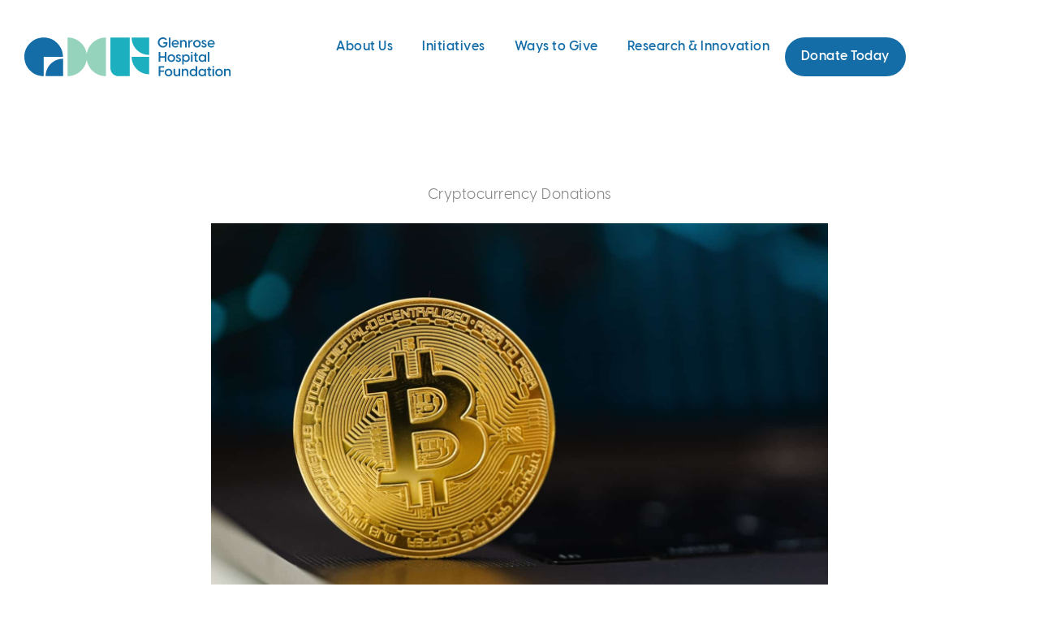

--- FILE ---
content_type: text/html; charset=UTF-8
request_url: https://glenrosefoundation.com/cryptocurrency-donations/
body_size: 29677
content:
<!DOCTYPE html>
<!-- 

 ___  ___  ________  ___       ___       _______   ________          ________  ___  ________  ___  _________  ________  ___          
|\  \|\  \|\   __  \|\  \     |\  \     |\  ___ \ |\   __  \        |\   ___ \|\  \|\   ____\|\  \|\___   ___\\   __  \|\  \         
\ \  \\\  \ \  \|\  \ \  \    \ \  \    \ \   __/|\ \  \|\  \       \ \  \_|\ \ \  \ \  \___|\ \  \|___ \  \_\ \  \|\  \ \  \        
 \ \   __  \ \  \\\  \ \  \    \ \  \    \ \  \_|/_\ \   _  _\       \ \  \ \\ \ \  \ \  \  __\ \  \   \ \  \ \ \   __  \ \  \       
  \ \  \ \  \ \  \\\  \ \  \____\ \  \____\ \  \_|\ \ \  \\  \|       \ \  \_\\ \ \  \ \  \|\  \ \  \   \ \  \ \ \  \ \  \ \  \____  
   \ \__\ \__\ \_______\ \_______\ \_______\ \_______\ \__\\ _\        \ \_______\ \__\ \_______\ \__\   \ \__\ \ \__\ \__\ \_______\
    \|__|\|__|\|_______|\|_______|\|_______|\|_______|\|__|\|__|        \|_______|\|__|\|_______|\|__|    \|__|  \|__|\|__|\|_______|
                                                                                                                                     
                                                                                                                                     
                                                                                                                                   
Design and Developed By: Holler Digital - https://hollerdigital.com - info@hollerdigital.com -->

<html lang="en-CA" prefix="og: https://ogp.me/ns#">
<head>
<meta charset="UTF-8">
<meta name="viewport" content="width=device-width, initial-scale=1">
	<link rel="profile" href="https://gmpg.org/xfn/11"> 
	
<!-- Search Engine Optimization by Rank Math PRO - https://rankmath.com/ -->
<title>Cryptocurrency Donations - Glenrose Hospital Foundation</title>
<meta name="description" content="The Glenrose Rehabilitation Hospital Foundation is the first healthcare foundation in Alberta to welcome cryptocurrency donations"/>
<meta name="robots" content="follow, index, max-snippet:-1, max-video-preview:-1, max-image-preview:large"/>
<link rel="canonical" href="https://glenrosefoundation.com/cryptocurrency-donations/" />
<meta property="og:locale" content="en_US" />
<meta property="og:type" content="article" />
<meta property="og:title" content="Cryptocurrency Donations - Glenrose Hospital Foundation" />
<meta property="og:description" content="The Glenrose Rehabilitation Hospital Foundation is the first healthcare foundation in Alberta to welcome cryptocurrency donations" />
<meta property="og:url" content="https://glenrosefoundation.com/cryptocurrency-donations/" />
<meta property="og:site_name" content="Glenrose Rehabilitation Hospital Foundation" />
<meta property="article:section" content="Donor Stories" />
<meta property="og:updated_time" content="2024-01-04T11:58:20-07:00" />
<meta property="og:image" content="https://glenrosefoundation.com/wp-content/uploads/2022/02/pexels-karolina-grabowska-5980743-scaled-e1645128127638-1024x683.jpg" />
<meta property="og:image:secure_url" content="https://glenrosefoundation.com/wp-content/uploads/2022/02/pexels-karolina-grabowska-5980743-scaled-e1645128127638-1024x683.jpg" />
<meta property="og:image:width" content="1024" />
<meta property="og:image:height" content="683" />
<meta property="og:image:alt" content="Gold bitcoin image on a dark background" />
<meta property="og:image:type" content="image/jpeg" />
<meta property="article:published_time" content="2022-02-18T10:42:03-07:00" />
<meta property="article:modified_time" content="2024-01-04T11:58:20-07:00" />
<meta name="twitter:card" content="summary_large_image" />
<meta name="twitter:title" content="Cryptocurrency Donations - Glenrose Hospital Foundation" />
<meta name="twitter:description" content="The Glenrose Rehabilitation Hospital Foundation is the first healthcare foundation in Alberta to welcome cryptocurrency donations" />
<meta name="twitter:image" content="https://glenrosefoundation.com/wp-content/uploads/2022/02/pexels-karolina-grabowska-5980743-scaled-e1645128127638-1024x683.jpg" />
<meta name="twitter:label1" content="Written by" />
<meta name="twitter:data1" content="glenrose" />
<meta name="twitter:label2" content="Time to read" />
<meta name="twitter:data2" content="Less than a minute" />
<script type="application/ld+json" class="rank-math-schema-pro">{"@context":"https://schema.org","@graph":[{"@type":["Person","Organization"],"@id":"https://glenrosefoundation.com/#person","name":"Glenrose Rehabilitation Hospital Foundation","logo":{"@type":"ImageObject","@id":"https://glenrosefoundation.com/#logo","url":"https://glenrosefoundation.com/wp-content/uploads/2020/02/GHF-Logo-1.svg","contentUrl":"https://glenrosefoundation.com/wp-content/uploads/2020/02/GHF-Logo-1.svg","caption":"Glenrose Rehabilitation Hospital Foundation","inLanguage":"en-CA"},"image":{"@type":"ImageObject","@id":"https://glenrosefoundation.com/#logo","url":"https://glenrosefoundation.com/wp-content/uploads/2020/02/GHF-Logo-1.svg","contentUrl":"https://glenrosefoundation.com/wp-content/uploads/2020/02/GHF-Logo-1.svg","caption":"Glenrose Rehabilitation Hospital Foundation","inLanguage":"en-CA"}},{"@type":"WebSite","@id":"https://glenrosefoundation.com/#website","url":"https://glenrosefoundation.com","name":"Glenrose Rehabilitation Hospital Foundation","publisher":{"@id":"https://glenrosefoundation.com/#person"},"inLanguage":"en-CA"},{"@type":"ImageObject","@id":"https://glenrosefoundation.com/wp-content/uploads/2022/02/pexels-karolina-grabowska-5980743-scaled-e1645128127638.jpg","url":"https://glenrosefoundation.com/wp-content/uploads/2022/02/pexels-karolina-grabowska-5980743-scaled-e1645128127638.jpg","width":"2560","height":"1707","caption":"Gold bitcoin image on a dark background","inLanguage":"en-CA"},{"@type":"BreadcrumbList","@id":"https://glenrosefoundation.com/cryptocurrency-donations/#breadcrumb","itemListElement":[{"@type":"ListItem","position":"1","item":{"@id":"https://glenrosefoundation.com","name":"Home"}},{"@type":"ListItem","position":"2","item":{"@id":"https://glenrosefoundation.com/donor-stories/","name":"Donor Stories"}},{"@type":"ListItem","position":"3","item":{"@id":"https://glenrosefoundation.com/cryptocurrency-donations/","name":"Cryptocurrency Donations"}}]},{"@type":"WebPage","@id":"https://glenrosefoundation.com/cryptocurrency-donations/#webpage","url":"https://glenrosefoundation.com/cryptocurrency-donations/","name":"Cryptocurrency Donations - Glenrose Hospital Foundation","datePublished":"2022-02-18T10:42:03-07:00","dateModified":"2024-01-04T11:58:20-07:00","isPartOf":{"@id":"https://glenrosefoundation.com/#website"},"primaryImageOfPage":{"@id":"https://glenrosefoundation.com/wp-content/uploads/2022/02/pexels-karolina-grabowska-5980743-scaled-e1645128127638.jpg"},"inLanguage":"en-CA","breadcrumb":{"@id":"https://glenrosefoundation.com/cryptocurrency-donations/#breadcrumb"}},{"@type":"Person","@id":"https://glenrosefoundation.com/cryptocurrency-donations/#author","name":"glenrose","image":{"@type":"ImageObject","@id":"https://secure.gravatar.com/avatar/c2d9e7a7854dc7dbf4af31f59f6cc9cf39a7f61ab3635353c1c9869d3fc67141?s=96&amp;d=mm&amp;r=g","url":"https://secure.gravatar.com/avatar/c2d9e7a7854dc7dbf4af31f59f6cc9cf39a7f61ab3635353c1c9869d3fc67141?s=96&amp;d=mm&amp;r=g","caption":"glenrose","inLanguage":"en-CA"}},{"@type":"BlogPosting","headline":"Cryptocurrency Donations - Glenrose Hospital Foundation","datePublished":"2022-02-18T10:42:03-07:00","dateModified":"2024-01-04T11:58:20-07:00","articleSection":"Donor Stories, Featured Story, Stories, Uncategorized","author":{"@id":"https://glenrosefoundation.com/cryptocurrency-donations/#author","name":"glenrose"},"publisher":{"@id":"https://glenrosefoundation.com/#person"},"description":"The Glenrose Rehabilitation Hospital Foundation is the first healthcare foundation in Alberta to welcome cryptocurrency donations","name":"Cryptocurrency Donations - Glenrose Hospital Foundation","@id":"https://glenrosefoundation.com/cryptocurrency-donations/#richSnippet","isPartOf":{"@id":"https://glenrosefoundation.com/cryptocurrency-donations/#webpage"},"image":{"@id":"https://glenrosefoundation.com/wp-content/uploads/2022/02/pexels-karolina-grabowska-5980743-scaled-e1645128127638.jpg"},"inLanguage":"en-CA","mainEntityOfPage":{"@id":"https://glenrosefoundation.com/cryptocurrency-donations/#webpage"}}]}</script>
<!-- /Rank Math WordPress SEO plugin -->

<link rel="alternate" type="text/calendar" title="Glenrose Hospital Foundation &raquo; iCal Feed" href="https://glenrosefoundation.com/events/?ical=1" />
<style id='wp-img-auto-sizes-contain-inline-css'>
img:is([sizes=auto i],[sizes^="auto," i]){contain-intrinsic-size:3000px 1500px}
/*# sourceURL=wp-img-auto-sizes-contain-inline-css */
</style>
<style id='cf-frontend-style-inline-css'>
@font-face {
	font-family: 'VisbyCF';
	font-weight: 400;
	src: url('https://glenrosefoundation.com/wp-content/uploads/2023/08/VisbyCF-Regular.woff') format('woff'),
		url('https://glenrosefoundation.com/wp-content/uploads/2023/08/VisbyCF-Regular.woff2') format('woff2');
}
@font-face {
	font-family: 'VisbyCF';
	font-weight: 600;
	src: url('https://glenrosefoundation.com/wp-content/uploads/2023/08/VisbyCF-DemiBold.woff') format('woff'),
		url('https://glenrosefoundation.com/wp-content/uploads/2023/08/VisbyCF-DemiBold.woff2') format('woff2');
}
/*# sourceURL=cf-frontend-style-inline-css */
</style>
<link rel='stylesheet' id='astra-theme-css-css' href='https://glenrosefoundation.com/wp-content/themes/astra/assets/css/minified/frontend.min.css?ver=4.12.1' media='all' />
<style id='astra-theme-css-inline-css'>
.ast-no-sidebar .entry-content .alignfull {margin-left: calc( -50vw + 50%);margin-right: calc( -50vw + 50%);max-width: 100vw;width: 100vw;}.ast-no-sidebar .entry-content .alignwide {margin-left: calc(-41vw + 50%);margin-right: calc(-41vw + 50%);max-width: unset;width: unset;}.ast-no-sidebar .entry-content .alignfull .alignfull,.ast-no-sidebar .entry-content .alignfull .alignwide,.ast-no-sidebar .entry-content .alignwide .alignfull,.ast-no-sidebar .entry-content .alignwide .alignwide,.ast-no-sidebar .entry-content .wp-block-column .alignfull,.ast-no-sidebar .entry-content .wp-block-column .alignwide{width: 100%;margin-left: auto;margin-right: auto;}.wp-block-gallery,.blocks-gallery-grid {margin: 0;}.wp-block-separator {max-width: 100px;}.wp-block-separator.is-style-wide,.wp-block-separator.is-style-dots {max-width: none;}.entry-content .has-2-columns .wp-block-column:first-child {padding-right: 10px;}.entry-content .has-2-columns .wp-block-column:last-child {padding-left: 10px;}@media (max-width: 782px) {.entry-content .wp-block-columns .wp-block-column {flex-basis: 100%;}.entry-content .has-2-columns .wp-block-column:first-child {padding-right: 0;}.entry-content .has-2-columns .wp-block-column:last-child {padding-left: 0;}}body .entry-content .wp-block-latest-posts {margin-left: 0;}body .entry-content .wp-block-latest-posts li {list-style: none;}.ast-no-sidebar .ast-container .entry-content .wp-block-latest-posts {margin-left: 0;}.ast-header-break-point .entry-content .alignwide {margin-left: auto;margin-right: auto;}.entry-content .blocks-gallery-item img {margin-bottom: auto;}.wp-block-pullquote {border-top: 4px solid #555d66;border-bottom: 4px solid #555d66;color: #40464d;}:root{--ast-post-nav-space:0;--ast-container-default-xlg-padding:6.67em;--ast-container-default-lg-padding:5.67em;--ast-container-default-slg-padding:4.34em;--ast-container-default-md-padding:3.34em;--ast-container-default-sm-padding:6.67em;--ast-container-default-xs-padding:2.4em;--ast-container-default-xxs-padding:1.4em;--ast-code-block-background:#EEEEEE;--ast-comment-inputs-background:#FAFAFA;--ast-normal-container-width:1500px;--ast-narrow-container-width:750px;--ast-blog-title-font-weight:normal;--ast-blog-meta-weight:inherit;--ast-global-color-primary:var(--ast-global-color-5);--ast-global-color-secondary:var(--ast-global-color-4);--ast-global-color-alternate-background:var(--ast-global-color-7);--ast-global-color-subtle-background:var(--ast-global-color-6);--ast-bg-style-guide:var( --ast-global-color-secondary,--ast-global-color-5 );--ast-shadow-style-guide:0px 0px 4px 0 #00000057;--ast-global-dark-bg-style:#fff;--ast-global-dark-lfs:#fbfbfb;--ast-widget-bg-color:#fafafa;--ast-wc-container-head-bg-color:#fbfbfb;--ast-title-layout-bg:#eeeeee;--ast-search-border-color:#e7e7e7;--ast-lifter-hover-bg:#e6e6e6;--ast-gallery-block-color:#000;--srfm-color-input-label:var(--ast-global-color-2);}html{font-size:112.5%;}a,.page-title{color:var(--ast-global-color-0);}a:hover,a:focus{color:var(--ast-global-color-1);}body,button,input,select,textarea,.ast-button,.ast-custom-button{font-family:VisbyCF,Helvetica,Arial,sans-serif;font-weight:400;font-size:18px;font-size:1rem;line-height:var(--ast-body-line-height,32px);letter-spacing:0.5px;}blockquote{color:var(--ast-global-color-0);}p,.entry-content p{margin-bottom:1.5em;}h1,h2,h3,h4,h5,h6,.entry-content :where(h1,h2,h3,h4,h5,h6),.site-title,.site-title a{font-family:VisbyCF,Helvetica,Arial,sans-serif;font-weight:600;line-height:1.5em;text-transform:none;}.ast-site-identity .site-title a{color:var(--ast-global-color-2);}.site-title{font-size:35px;font-size:1.9444444444444rem;display:none;}.site-header .site-description{font-size:15px;font-size:0.83333333333333rem;display:none;}.entry-title{font-size:30px;font-size:1.6666666666667rem;}.archive .ast-article-post .ast-article-inner,.blog .ast-article-post .ast-article-inner,.archive .ast-article-post .ast-article-inner:hover,.blog .ast-article-post .ast-article-inner:hover{overflow:hidden;}h1,.entry-content :where(h1){font-size:60px;font-size:3.3333333333333rem;font-weight:600;font-family:VisbyCF,Helvetica,Arial,sans-serif;line-height:76px;text-transform:none;letter-spacing:0.5px;}h2,.entry-content :where(h2){font-size:2.5em;font-family:VisbyCF,Helvetica,Arial,sans-serif;line-height:1.6em;text-transform:none;}h3,.entry-content :where(h3){font-size:2em;font-family:VisbyCF,Helvetica,Arial,sans-serif;line-height:1.3em;text-transform:none;}h4,.entry-content :where(h4){font-size:1.5em;line-height:1.2em;font-family:VisbyCF,Helvetica,Arial,sans-serif;text-transform:none;}h5,.entry-content :where(h5){font-size:1.25em;line-height:1.2em;font-family:VisbyCF,Helvetica,Arial,sans-serif;text-transform:none;}h6,.entry-content :where(h6){font-size:1em;line-height:1.25em;font-weight:500;font-family:VisbyCF,Helvetica,Arial,sans-serif;text-transform:none;}::selection{background-color:var(--ast-global-color-0);color:#ffffff;}body,h1,h2,h3,h4,h5,h6,.entry-title a,.entry-content :where(h1,h2,h3,h4,h5,h6){color:var(--ast-global-color-0);}.tagcloud a:hover,.tagcloud a:focus,.tagcloud a.current-item{color:#ffffff;border-color:var(--ast-global-color-0);background-color:var(--ast-global-color-0);}input:focus,input[type="text"]:focus,input[type="email"]:focus,input[type="url"]:focus,input[type="password"]:focus,input[type="reset"]:focus,input[type="search"]:focus,textarea:focus{border-color:var(--ast-global-color-0);}input[type="radio"]:checked,input[type=reset],input[type="checkbox"]:checked,input[type="checkbox"]:hover:checked,input[type="checkbox"]:focus:checked,input[type=range]::-webkit-slider-thumb{border-color:var(--ast-global-color-0);background-color:var(--ast-global-color-0);box-shadow:none;}.site-footer a:hover + .post-count,.site-footer a:focus + .post-count{background:var(--ast-global-color-0);border-color:var(--ast-global-color-0);}.single .nav-links .nav-previous,.single .nav-links .nav-next{color:var(--ast-global-color-0);}.entry-meta,.entry-meta *{line-height:1.45;color:var(--ast-global-color-0);}.entry-meta a:not(.ast-button):hover,.entry-meta a:not(.ast-button):hover *,.entry-meta a:not(.ast-button):focus,.entry-meta a:not(.ast-button):focus *,.page-links > .page-link,.page-links .page-link:hover,.post-navigation a:hover{color:var(--ast-global-color-1);}#cat option,.secondary .calendar_wrap thead a,.secondary .calendar_wrap thead a:visited{color:var(--ast-global-color-0);}.secondary .calendar_wrap #today,.ast-progress-val span{background:var(--ast-global-color-0);}.secondary a:hover + .post-count,.secondary a:focus + .post-count{background:var(--ast-global-color-0);border-color:var(--ast-global-color-0);}.calendar_wrap #today > a{color:#ffffff;}.page-links .page-link,.single .post-navigation a{color:var(--ast-global-color-0);}.ast-search-menu-icon .search-form button.search-submit{padding:0 4px;}.ast-search-menu-icon form.search-form{padding-right:0;}.ast-search-menu-icon.slide-search input.search-field{width:0;}.ast-header-search .ast-search-menu-icon.ast-dropdown-active .search-form,.ast-header-search .ast-search-menu-icon.ast-dropdown-active .search-field:focus{transition:all 0.2s;}.search-form input.search-field:focus{outline:none;}.widget-title,.widget .wp-block-heading{font-size:25px;font-size:1.3888888888889rem;color:var(--ast-global-color-0);}.single .ast-author-details .author-title{color:var(--ast-global-color-1);}.ast-single-post .entry-content a,.ast-comment-content a:not(.ast-comment-edit-reply-wrap a){text-decoration:underline;}.ast-single-post .wp-block-button .wp-block-button__link,.ast-single-post .elementor-widget-button .elementor-button,a.ast-post-filter-single,.ast-single-post .wp-block-button.is-style-outline .wp-block-button__link,div.ast-custom-button,.ast-single-post .ast-comment-content .comment-reply-link,.ast-single-post .ast-comment-content .comment-edit-link{text-decoration:none;}.ast-search-menu-icon.slide-search a:focus-visible:focus-visible,.astra-search-icon:focus-visible,#close:focus-visible,a:focus-visible,.ast-menu-toggle:focus-visible,.site .skip-link:focus-visible,.wp-block-loginout input:focus-visible,.wp-block-search.wp-block-search__button-inside .wp-block-search__inside-wrapper,.ast-header-navigation-arrow:focus-visible,.ast-orders-table__row .ast-orders-table__cell:focus-visible,a#ast-apply-coupon:focus-visible,#ast-apply-coupon:focus-visible,#close:focus-visible,.button.search-submit:focus-visible,#search_submit:focus,.normal-search:focus-visible,.ast-header-account-wrap:focus-visible,.astra-cart-drawer-close:focus,.ast-single-variation:focus,.ast-button:focus,.ast-builder-button-wrap:has(.ast-custom-button-link:focus),.ast-builder-button-wrap .ast-custom-button-link:focus{outline-style:dotted;outline-color:inherit;outline-width:thin;}input:focus,input[type="text"]:focus,input[type="email"]:focus,input[type="url"]:focus,input[type="password"]:focus,input[type="reset"]:focus,input[type="search"]:focus,input[type="number"]:focus,textarea:focus,.wp-block-search__input:focus,[data-section="section-header-mobile-trigger"] .ast-button-wrap .ast-mobile-menu-trigger-minimal:focus,.ast-mobile-popup-drawer.active .menu-toggle-close:focus,#ast-scroll-top:focus,#coupon_code:focus,#ast-coupon-code:focus{border-style:dotted;border-color:inherit;border-width:thin;}input{outline:none;}.site-logo-img img{ transition:all 0.2s linear;}body .ast-oembed-container *{position:absolute;top:0;width:100%;height:100%;left:0;}body .wp-block-embed-pocket-casts .ast-oembed-container *{position:unset;}.ast-single-post-featured-section + article {margin-top: 2em;}.site-content .ast-single-post-featured-section img {width: 100%;overflow: hidden;object-fit: cover;}.site > .ast-single-related-posts-container {margin-top: 0;}@media (min-width: 1191px) {.ast-desktop .ast-container--narrow {max-width: var(--ast-narrow-container-width);margin: 0 auto;}}@media (max-width:1190.9px){#ast-desktop-header{display:none;}}@media (min-width:1191px){#ast-mobile-header{display:none;}}@media( max-width: 420px ) {.single .nav-links .nav-previous,.single .nav-links .nav-next {width: 100%;text-align: center;}}.wp-block-buttons.aligncenter{justify-content:center;}@media (max-width:782px){.entry-content .wp-block-columns .wp-block-column{margin-left:0px;}}.wp-block-image.aligncenter{margin-left:auto;margin-right:auto;}.wp-block-table.aligncenter{margin-left:auto;margin-right:auto;}.wp-block-buttons .wp-block-button.is-style-outline .wp-block-button__link.wp-element-button,.ast-outline-button,.wp-block-uagb-buttons-child .uagb-buttons-repeater.ast-outline-button{border-top-width:2px;border-right-width:2px;border-bottom-width:2px;border-left-width:2px;font-family:inherit;font-weight:inherit;line-height:1em;border-top-left-radius:0px;border-top-right-radius:0px;border-bottom-right-radius:0px;border-bottom-left-radius:0px;}.wp-block-button .wp-block-button__link.wp-element-button.is-style-outline:not(.has-background),.wp-block-button.is-style-outline>.wp-block-button__link.wp-element-button:not(.has-background),.ast-outline-button{background-color:transparent;}.entry-content[data-ast-blocks-layout] > figure{margin-bottom:1em;}.elementor-widget-container .elementor-loop-container .e-loop-item[data-elementor-type="loop-item"]{width:100%;}@media (max-width:1190px){.ast-left-sidebar #content > .ast-container{display:flex;flex-direction:column-reverse;width:100%;}.ast-separate-container .ast-article-post,.ast-separate-container .ast-article-single{padding:1.5em 2.14em;}.ast-author-box img.avatar{margin:20px 0 0 0;}}@media (min-width:1191px){.ast-separate-container.ast-right-sidebar #primary,.ast-separate-container.ast-left-sidebar #primary{border:0;}.search-no-results.ast-separate-container #primary{margin-bottom:4em;}}.menu-toggle,button,.ast-button,.ast-custom-button,.button,input#submit,input[type="button"],input[type="submit"],input[type="reset"]{color:#ffffff;border-color:var(--ast-global-color-0);background-color:var(--ast-global-color-0);border-top-left-radius:0px;border-top-right-radius:0px;border-bottom-right-radius:0px;border-bottom-left-radius:0px;padding-top:10px;padding-right:20px;padding-bottom:10px;padding-left:20px;font-family:inherit;font-weight:inherit;}button:focus,.menu-toggle:hover,button:hover,.ast-button:hover,.ast-custom-button:hover .button:hover,.ast-custom-button:hover,input[type=reset]:hover,input[type=reset]:focus,input#submit:hover,input#submit:focus,input[type="button"]:hover,input[type="button"]:focus,input[type="submit"]:hover,input[type="submit"]:focus{color:#000000;background-color:var(--ast-global-color-1);border-color:var(--ast-global-color-1);}@media (max-width:1190px){.ast-mobile-header-stack .main-header-bar .ast-search-menu-icon{display:inline-block;}.ast-header-break-point.ast-header-custom-item-outside .ast-mobile-header-stack .main-header-bar .ast-search-icon{margin:0;}.ast-comment-avatar-wrap img{max-width:2.5em;}.ast-comment-meta{padding:0 1.8888em 1.3333em;}.ast-separate-container .ast-comment-list li.depth-1{padding:1.5em 2.14em;}.ast-separate-container .comment-respond{padding:2em 2.14em;}}@media (min-width:767px){.ast-container{max-width:100%;}}@media (max-width:767px){.ast-separate-container .ast-article-post,.ast-separate-container .ast-article-single,.ast-separate-container .comments-title,.ast-separate-container .ast-archive-description{padding:1.5em 1em;}.ast-separate-container #content .ast-container{padding-left:0.54em;padding-right:0.54em;}.ast-separate-container .ast-comment-list .bypostauthor{padding:.5em;}.ast-search-menu-icon.ast-dropdown-active .search-field{width:170px;}} #ast-mobile-header .ast-site-header-cart-li a{pointer-events:none;}body,.ast-separate-container{background-color:var(--ast-global-color-5);background-image:none;}.ast-no-sidebar.ast-separate-container .entry-content .alignfull {margin-left: -6.67em;margin-right: -6.67em;width: auto;}@media (max-width: 1200px) {.ast-no-sidebar.ast-separate-container .entry-content .alignfull {margin-left: -2.4em;margin-right: -2.4em;}}@media (max-width: 768px) {.ast-no-sidebar.ast-separate-container .entry-content .alignfull {margin-left: -2.14em;margin-right: -2.14em;}}@media (max-width: 544px) {.ast-no-sidebar.ast-separate-container .entry-content .alignfull {margin-left: -1em;margin-right: -1em;}}.ast-no-sidebar.ast-separate-container .entry-content .alignwide {margin-left: -20px;margin-right: -20px;}.ast-no-sidebar.ast-separate-container .entry-content .wp-block-column .alignfull,.ast-no-sidebar.ast-separate-container .entry-content .wp-block-column .alignwide {margin-left: auto;margin-right: auto;width: 100%;}@media (max-width:1190px){.widget-title{font-size:22px;font-size:1.375rem;}body,button,input,select,textarea,.ast-button,.ast-custom-button{font-size:16px;font-size:0.88888888888889rem;}#secondary,#secondary button,#secondary input,#secondary select,#secondary textarea{font-size:16px;font-size:0.88888888888889rem;}.site-title{display:none;}.site-header .site-description{display:none;}h1,.entry-content :where(h1){font-size:30px;}h2,.entry-content :where(h2){font-size:25px;}h3,.entry-content :where(h3){font-size:20px;}}@media (max-width:767px){.widget-title{font-size:22px;font-size:1.375rem;}body,button,input,select,textarea,.ast-button,.ast-custom-button{font-size:16px;font-size:0.88888888888889rem;}#secondary,#secondary button,#secondary input,#secondary select,#secondary textarea{font-size:16px;font-size:0.88888888888889rem;}.site-title{display:none;}.site-header .site-description{display:none;}h1,.entry-content :where(h1){font-size:30px;}h2,.entry-content :where(h2){font-size:25px;}h3,.entry-content :where(h3){font-size:20px;}body,.ast-separate-container{background-color:#ffffff;background-image:none;}}@media (max-width:767px){html{font-size:112.5%;}}@media (min-width:1191px){.ast-container{max-width:1540px;}}@font-face {font-family: "Astra";src: url(https://glenrosefoundation.com/wp-content/themes/astra/assets/fonts/astra.woff) format("woff"),url(https://glenrosefoundation.com/wp-content/themes/astra/assets/fonts/astra.ttf) format("truetype"),url(https://glenrosefoundation.com/wp-content/themes/astra/assets/fonts/astra.svg#astra) format("svg");font-weight: normal;font-style: normal;font-display: fallback;}@media (min-width:1191px){.single-post .site-content > .ast-container{max-width:1500px;}}@media (min-width:1191px){.main-header-menu .sub-menu .menu-item.ast-left-align-sub-menu:hover > .sub-menu,.main-header-menu .sub-menu .menu-item.ast-left-align-sub-menu.focus > .sub-menu{margin-left:-0px;}}.site .comments-area{padding-bottom:3em;}.astra-icon-down_arrow::after {content: "\e900";font-family: Astra;}.astra-icon-close::after {content: "\e5cd";font-family: Astra;}.astra-icon-drag_handle::after {content: "\e25d";font-family: Astra;}.astra-icon-format_align_justify::after {content: "\e235";font-family: Astra;}.astra-icon-menu::after {content: "\e5d2";font-family: Astra;}.astra-icon-reorder::after {content: "\e8fe";font-family: Astra;}.astra-icon-search::after {content: "\e8b6";font-family: Astra;}.astra-icon-zoom_in::after {content: "\e56b";font-family: Astra;}.astra-icon-check-circle::after {content: "\e901";font-family: Astra;}.astra-icon-shopping-cart::after {content: "\f07a";font-family: Astra;}.astra-icon-shopping-bag::after {content: "\f290";font-family: Astra;}.astra-icon-shopping-basket::after {content: "\f291";font-family: Astra;}.astra-icon-circle-o::after {content: "\e903";font-family: Astra;}.astra-icon-certificate::after {content: "\e902";font-family: Astra;}blockquote {padding: 1.2em;}:root .has-ast-global-color-0-color{color:var(--ast-global-color-0);}:root .has-ast-global-color-0-background-color{background-color:var(--ast-global-color-0);}:root .wp-block-button .has-ast-global-color-0-color{color:var(--ast-global-color-0);}:root .wp-block-button .has-ast-global-color-0-background-color{background-color:var(--ast-global-color-0);}:root .has-ast-global-color-1-color{color:var(--ast-global-color-1);}:root .has-ast-global-color-1-background-color{background-color:var(--ast-global-color-1);}:root .wp-block-button .has-ast-global-color-1-color{color:var(--ast-global-color-1);}:root .wp-block-button .has-ast-global-color-1-background-color{background-color:var(--ast-global-color-1);}:root .has-ast-global-color-2-color{color:var(--ast-global-color-2);}:root .has-ast-global-color-2-background-color{background-color:var(--ast-global-color-2);}:root .wp-block-button .has-ast-global-color-2-color{color:var(--ast-global-color-2);}:root .wp-block-button .has-ast-global-color-2-background-color{background-color:var(--ast-global-color-2);}:root .has-ast-global-color-3-color{color:var(--ast-global-color-3);}:root .has-ast-global-color-3-background-color{background-color:var(--ast-global-color-3);}:root .wp-block-button .has-ast-global-color-3-color{color:var(--ast-global-color-3);}:root .wp-block-button .has-ast-global-color-3-background-color{background-color:var(--ast-global-color-3);}:root .has-ast-global-color-4-color{color:var(--ast-global-color-4);}:root .has-ast-global-color-4-background-color{background-color:var(--ast-global-color-4);}:root .wp-block-button .has-ast-global-color-4-color{color:var(--ast-global-color-4);}:root .wp-block-button .has-ast-global-color-4-background-color{background-color:var(--ast-global-color-4);}:root .has-ast-global-color-5-color{color:var(--ast-global-color-5);}:root .has-ast-global-color-5-background-color{background-color:var(--ast-global-color-5);}:root .wp-block-button .has-ast-global-color-5-color{color:var(--ast-global-color-5);}:root .wp-block-button .has-ast-global-color-5-background-color{background-color:var(--ast-global-color-5);}:root .has-ast-global-color-6-color{color:var(--ast-global-color-6);}:root .has-ast-global-color-6-background-color{background-color:var(--ast-global-color-6);}:root .wp-block-button .has-ast-global-color-6-color{color:var(--ast-global-color-6);}:root .wp-block-button .has-ast-global-color-6-background-color{background-color:var(--ast-global-color-6);}:root .has-ast-global-color-7-color{color:var(--ast-global-color-7);}:root .has-ast-global-color-7-background-color{background-color:var(--ast-global-color-7);}:root .wp-block-button .has-ast-global-color-7-color{color:var(--ast-global-color-7);}:root .wp-block-button .has-ast-global-color-7-background-color{background-color:var(--ast-global-color-7);}:root .has-ast-global-color-8-color{color:var(--ast-global-color-8);}:root .has-ast-global-color-8-background-color{background-color:var(--ast-global-color-8);}:root .wp-block-button .has-ast-global-color-8-color{color:var(--ast-global-color-8);}:root .wp-block-button .has-ast-global-color-8-background-color{background-color:var(--ast-global-color-8);}:root{--ast-global-color-0:#146da7;--ast-global-color-1:#1bafbf;--ast-global-color-2:#96d3bc;--ast-global-color-3:rgba(20,109,167,0.1);--ast-global-color-4:#F5F5F5;--ast-global-color-5:#FFFFFF;--ast-global-color-6:#F2F5F7;--ast-global-color-7:#424242;--ast-global-color-8:#000000;}:root {--ast-border-color : var(--ast-global-color-3);}.ast-archive-entry-banner {-js-display: flex;display: flex;flex-direction: column;justify-content: center;text-align: center;position: relative;background: var(--ast-title-layout-bg);}.ast-archive-entry-banner[data-banner-width-type="custom"] {margin: 0 auto;width: 100%;}.ast-archive-entry-banner[data-banner-layout="layout-1"] {background: inherit;padding: 20px 0;text-align: left;}body.archive .ast-archive-description{max-width:1500px;width:100%;text-align:left;padding-top:3em;padding-right:3em;padding-bottom:3em;padding-left:3em;}body.archive .ast-archive-description .ast-archive-title,body.archive .ast-archive-description .ast-archive-title *{font-size:40px;font-size:2.2222222222222rem;text-transform:capitalize;}body.archive .ast-archive-description > *:not(:last-child){margin-bottom:10px;}@media (max-width:1190px){body.archive .ast-archive-description{text-align:left;}}@media (max-width:767px){body.archive .ast-archive-description{text-align:left;}}.ast-breadcrumbs .trail-browse,.ast-breadcrumbs .trail-items,.ast-breadcrumbs .trail-items li{display:inline-block;margin:0;padding:0;border:none;background:inherit;text-indent:0;text-decoration:none;}.ast-breadcrumbs .trail-browse{font-size:inherit;font-style:inherit;font-weight:inherit;color:inherit;}.ast-breadcrumbs .trail-items{list-style:none;}.trail-items li::after{padding:0 0.3em;content:"\00bb";}.trail-items li:last-of-type::after{display:none;}h1,h2,h3,h4,h5,h6,.entry-content :where(h1,h2,h3,h4,h5,h6){color:var(--ast-global-color-0);}@media (max-width:1190px){.ast-builder-grid-row-container.ast-builder-grid-row-tablet-3-firstrow .ast-builder-grid-row > *:first-child,.ast-builder-grid-row-container.ast-builder-grid-row-tablet-3-lastrow .ast-builder-grid-row > *:last-child{grid-column:1 / -1;}}@media (max-width:767px){.ast-builder-grid-row-container.ast-builder-grid-row-mobile-3-firstrow .ast-builder-grid-row > *:first-child,.ast-builder-grid-row-container.ast-builder-grid-row-mobile-3-lastrow .ast-builder-grid-row > *:last-child{grid-column:1 / -1;}}.ast-builder-layout-element[data-section="title_tagline"]{display:flex;}@media (max-width:1190px){.ast-header-break-point .ast-builder-layout-element[data-section="title_tagline"]{display:flex;}}@media (max-width:767px){.ast-header-break-point .ast-builder-layout-element[data-section="title_tagline"]{display:flex;}}[data-section*="section-hb-button-"] .menu-link{display:none;}.ast-header-button-1[data-section*="section-hb-button-"] .ast-builder-button-wrap .ast-custom-button{font-weight:700;text-transform:none;}.ast-header-button-1 .ast-custom-button{color:var(--ast-global-color-5);background:var(--ast-global-color-0);border-color:var(--ast-global-color-0);}.ast-header-button-1 .ast-custom-button:hover{color:var(--ast-global-color-5);background:var(--ast-global-color-2);border-color:var(--ast-global-color-2);}.ast-header-button-1[data-section="section-hb-button-1"]{display:flex;}@media (max-width:1190px){.ast-header-break-point .ast-header-button-1[data-section="section-hb-button-1"]{display:flex;}}@media (max-width:767px){.ast-header-break-point .ast-header-button-1[data-section="section-hb-button-1"]{display:flex;}}.ast-builder-menu-1{font-family:inherit;font-weight:700;text-transform:uppercase;}.ast-builder-menu-1 .menu-item > .menu-link{color:var(--ast-global-color-0);}.ast-builder-menu-1 .menu-item > .ast-menu-toggle{color:var(--ast-global-color-0);}.ast-builder-menu-1 .menu-item:hover > .menu-link,.ast-builder-menu-1 .inline-on-mobile .menu-item:hover > .ast-menu-toggle{color:var(--ast-global-color-2);}.ast-builder-menu-1 .menu-item:hover > .ast-menu-toggle{color:var(--ast-global-color-2);}.ast-builder-menu-1 .menu-item.current-menu-item > .menu-link,.ast-builder-menu-1 .inline-on-mobile .menu-item.current-menu-item > .ast-menu-toggle,.ast-builder-menu-1 .current-menu-ancestor > .menu-link{color:var(--ast-global-color-2);}.ast-builder-menu-1 .menu-item.current-menu-item > .ast-menu-toggle{color:var(--ast-global-color-2);}.ast-builder-menu-1 .sub-menu,.ast-builder-menu-1 .inline-on-mobile .sub-menu{border-top-width:2px;border-bottom-width:0px;border-right-width:0px;border-left-width:0px;border-color:var(--ast-global-color-0);border-style:solid;}.ast-builder-menu-1 .sub-menu .sub-menu{top:-2px;}.ast-builder-menu-1 .main-header-menu > .menu-item > .sub-menu,.ast-builder-menu-1 .main-header-menu > .menu-item > .astra-full-megamenu-wrapper{margin-top:0px;}.ast-desktop .ast-builder-menu-1 .main-header-menu > .menu-item > .sub-menu:before,.ast-desktop .ast-builder-menu-1 .main-header-menu > .menu-item > .astra-full-megamenu-wrapper:before{height:calc( 0px + 2px + 5px );}.ast-desktop .ast-builder-menu-1 .menu-item .sub-menu .menu-link{border-style:none;}@media (max-width:1190px){.ast-header-break-point .ast-builder-menu-1 .menu-item.menu-item-has-children > .ast-menu-toggle{top:0;}.ast-builder-menu-1 .inline-on-mobile .menu-item.menu-item-has-children > .ast-menu-toggle{right:-15px;}.ast-builder-menu-1 .menu-item-has-children > .menu-link:after{content:unset;}.ast-builder-menu-1 .main-header-menu > .menu-item > .sub-menu,.ast-builder-menu-1 .main-header-menu > .menu-item > .astra-full-megamenu-wrapper{margin-top:0;}}@media (max-width:767px){.ast-header-break-point .ast-builder-menu-1 .menu-item.menu-item-has-children > .ast-menu-toggle{top:0;}.ast-builder-menu-1 .main-header-menu > .menu-item > .sub-menu,.ast-builder-menu-1 .main-header-menu > .menu-item > .astra-full-megamenu-wrapper{margin-top:0;}}.ast-builder-menu-1{display:flex;}@media (max-width:1190px){.ast-header-break-point .ast-builder-menu-1{display:flex;}}@media (max-width:767px){.ast-header-break-point .ast-builder-menu-1{display:flex;}}.site-below-footer-wrap{padding-top:20px;padding-bottom:20px;}.site-below-footer-wrap[data-section="section-below-footer-builder"]{background-color:var( --ast-global-color-primary,--ast-global-color-4 );min-height:80px;border-style:solid;border-width:0px;border-top-width:1px;border-top-color:var(--ast-global-color-subtle-background,--ast-global-color-6);}.site-below-footer-wrap[data-section="section-below-footer-builder"] .ast-builder-grid-row{max-width:1500px;min-height:80px;margin-left:auto;margin-right:auto;}.site-below-footer-wrap[data-section="section-below-footer-builder"] .ast-builder-grid-row,.site-below-footer-wrap[data-section="section-below-footer-builder"] .site-footer-section{align-items:flex-start;}.site-below-footer-wrap[data-section="section-below-footer-builder"].ast-footer-row-inline .site-footer-section{display:flex;margin-bottom:0;}.ast-builder-grid-row-full .ast-builder-grid-row{grid-template-columns:1fr;}@media (max-width:1190px){.site-below-footer-wrap[data-section="section-below-footer-builder"].ast-footer-row-tablet-inline .site-footer-section{display:flex;margin-bottom:0;}.site-below-footer-wrap[data-section="section-below-footer-builder"].ast-footer-row-tablet-stack .site-footer-section{display:block;margin-bottom:10px;}.ast-builder-grid-row-container.ast-builder-grid-row-tablet-full .ast-builder-grid-row{grid-template-columns:1fr;}}@media (max-width:767px){.site-below-footer-wrap[data-section="section-below-footer-builder"].ast-footer-row-mobile-inline .site-footer-section{display:flex;margin-bottom:0;}.site-below-footer-wrap[data-section="section-below-footer-builder"].ast-footer-row-mobile-stack .site-footer-section{display:block;margin-bottom:10px;}.ast-builder-grid-row-container.ast-builder-grid-row-mobile-full .ast-builder-grid-row{grid-template-columns:1fr;}}.site-below-footer-wrap[data-section="section-below-footer-builder"]{display:grid;}@media (max-width:1190px){.ast-header-break-point .site-below-footer-wrap[data-section="section-below-footer-builder"]{display:grid;}}@media (max-width:767px){.ast-header-break-point .site-below-footer-wrap[data-section="section-below-footer-builder"]{display:grid;}}.ast-footer-copyright{text-align:center;}.ast-footer-copyright.site-footer-focus-item {color:#3a3a3a;}@media (max-width:1190px){.ast-footer-copyright{text-align:center;}}@media (max-width:767px){.ast-footer-copyright{text-align:center;}}.ast-footer-copyright.ast-builder-layout-element{display:flex;}@media (max-width:1190px){.ast-header-break-point .ast-footer-copyright.ast-builder-layout-element{display:flex;}}@media (max-width:767px){.ast-header-break-point .ast-footer-copyright.ast-builder-layout-element{display:flex;}}.elementor-posts-container [CLASS*="ast-width-"]{width:100%;}.elementor-template-full-width .ast-container{display:block;}.elementor-screen-only,.screen-reader-text,.screen-reader-text span,.ui-helper-hidden-accessible{top:0 !important;}@media (max-width:767px){.elementor-element .elementor-wc-products .woocommerce[class*="columns-"] ul.products li.product{width:auto;margin:0;}.elementor-element .woocommerce .woocommerce-result-count{float:none;}}.ast-header-button-1 .ast-custom-button{box-shadow:0px 0px 0px 0px rgba(0,0,0,0.1);}.ast-desktop .ast-mega-menu-enabled .ast-builder-menu-1 div:not( .astra-full-megamenu-wrapper) .sub-menu,.ast-builder-menu-1 .inline-on-mobile .sub-menu,.ast-desktop .ast-builder-menu-1 .astra-full-megamenu-wrapper,.ast-desktop .ast-builder-menu-1 .menu-item .sub-menu{box-shadow:0px 4px 10px -2px rgba(0,0,0,0.1);}.ast-desktop .ast-mobile-popup-drawer.active .ast-mobile-popup-inner{max-width:35%;}@media (max-width:1190px){#ast-mobile-popup-wrapper .ast-mobile-popup-drawer .ast-mobile-popup-inner{width:90%;}.ast-mobile-popup-drawer.active .ast-mobile-popup-inner{max-width:90%;}}@media (max-width:767px){#ast-mobile-popup-wrapper .ast-mobile-popup-drawer .ast-mobile-popup-inner{width:90%;}.ast-mobile-popup-drawer.active .ast-mobile-popup-inner{max-width:90%;}}.ast-header-break-point .main-header-bar{border-bottom-width:1px;}@media (min-width:1191px){.main-header-bar{border-bottom-width:1px;}}.main-header-menu .menu-item,#astra-footer-menu .menu-item,.main-header-bar .ast-masthead-custom-menu-items{-js-display:flex;display:flex;-webkit-box-pack:center;-webkit-justify-content:center;-moz-box-pack:center;-ms-flex-pack:center;justify-content:center;-webkit-box-orient:vertical;-webkit-box-direction:normal;-webkit-flex-direction:column;-moz-box-orient:vertical;-moz-box-direction:normal;-ms-flex-direction:column;flex-direction:column;}.main-header-menu > .menu-item > .menu-link,#astra-footer-menu > .menu-item > .menu-link{height:100%;-webkit-box-align:center;-webkit-align-items:center;-moz-box-align:center;-ms-flex-align:center;align-items:center;-js-display:flex;display:flex;}.header-main-layout-1 .ast-flex.main-header-container,.header-main-layout-3 .ast-flex.main-header-container{-webkit-align-content:center;-ms-flex-line-pack:center;align-content:center;-webkit-box-align:center;-webkit-align-items:center;-moz-box-align:center;-ms-flex-align:center;align-items:center;}.main-header-menu .sub-menu .menu-item.menu-item-has-children > .menu-link:after{position:absolute;right:1em;top:50%;transform:translate(0,-50%) rotate(270deg);}.ast-header-break-point .main-header-bar .main-header-bar-navigation .page_item_has_children > .ast-menu-toggle::before,.ast-header-break-point .main-header-bar .main-header-bar-navigation .menu-item-has-children > .ast-menu-toggle::before,.ast-mobile-popup-drawer .main-header-bar-navigation .menu-item-has-children>.ast-menu-toggle::before,.ast-header-break-point .ast-mobile-header-wrap .main-header-bar-navigation .menu-item-has-children > .ast-menu-toggle::before{font-weight:bold;content:"\e900";font-family:Astra;text-decoration:inherit;display:inline-block;}.ast-header-break-point .main-navigation ul.sub-menu .menu-item .menu-link:before{content:"\e900";font-family:Astra;font-size:.65em;text-decoration:inherit;display:inline-block;transform:translate(0,-2px) rotateZ(270deg);margin-right:5px;}.widget_search .search-form:after{font-family:Astra;font-size:1.2em;font-weight:normal;content:"\e8b6";position:absolute;top:50%;right:15px;transform:translate(0,-50%);}.astra-search-icon::before{content:"\e8b6";font-family:Astra;font-style:normal;font-weight:normal;text-decoration:inherit;text-align:center;-webkit-font-smoothing:antialiased;-moz-osx-font-smoothing:grayscale;z-index:3;}.main-header-bar .main-header-bar-navigation .page_item_has_children > a:after,.main-header-bar .main-header-bar-navigation .menu-item-has-children > a:after,.menu-item-has-children .ast-header-navigation-arrow:after{content:"\e900";display:inline-block;font-family:Astra;font-size:.6rem;font-weight:bold;text-rendering:auto;-webkit-font-smoothing:antialiased;-moz-osx-font-smoothing:grayscale;margin-left:10px;line-height:normal;}.menu-item-has-children .sub-menu .ast-header-navigation-arrow:after{margin-left:0;}.ast-mobile-popup-drawer .main-header-bar-navigation .ast-submenu-expanded>.ast-menu-toggle::before{transform:rotateX(180deg);}.ast-header-break-point .main-header-bar-navigation .menu-item-has-children > .menu-link:after{display:none;}@media (min-width:1191px){.ast-builder-menu .main-navigation > ul > li:last-child a{margin-right:0;}}.ast-separate-container .ast-article-inner{background-color:transparent;background-image:none;}.ast-separate-container .ast-article-post{background-color:var(--ast-global-color-5);background-image:none;}@media (max-width:1190px){.ast-separate-container .ast-article-post{background-color:var(--ast-global-color-5);background-image:none;}}@media (max-width:767px){.ast-separate-container .ast-article-post{background-color:var(--ast-global-color-5);background-image:none;}}.ast-separate-container .ast-article-single:not(.ast-related-post),.ast-separate-container .error-404,.ast-separate-container .no-results,.single.ast-separate-container.ast-author-meta,.ast-separate-container .related-posts-title-wrapper,.ast-separate-container .comments-count-wrapper,.ast-box-layout.ast-plain-container .site-content,.ast-padded-layout.ast-plain-container .site-content,.ast-separate-container .ast-archive-description,.ast-separate-container .comments-area .comment-respond,.ast-separate-container .comments-area .ast-comment-list li,.ast-separate-container .comments-area .comments-title{background-color:var(--ast-global-color-5);background-image:none;}@media (max-width:1190px){.ast-separate-container .ast-article-single:not(.ast-related-post),.ast-separate-container .error-404,.ast-separate-container .no-results,.single.ast-separate-container.ast-author-meta,.ast-separate-container .related-posts-title-wrapper,.ast-separate-container .comments-count-wrapper,.ast-box-layout.ast-plain-container .site-content,.ast-padded-layout.ast-plain-container .site-content,.ast-separate-container .ast-archive-description{background-color:var(--ast-global-color-5);background-image:none;}}@media (max-width:767px){.ast-separate-container .ast-article-single:not(.ast-related-post),.ast-separate-container .error-404,.ast-separate-container .no-results,.single.ast-separate-container.ast-author-meta,.ast-separate-container .related-posts-title-wrapper,.ast-separate-container .comments-count-wrapper,.ast-box-layout.ast-plain-container .site-content,.ast-padded-layout.ast-plain-container .site-content,.ast-separate-container .ast-archive-description{background-color:var(--ast-global-color-5);background-image:none;}}.ast-separate-container.ast-two-container #secondary .widget{background-color:var(--ast-global-color-5);background-image:none;}@media (max-width:1190px){.ast-separate-container.ast-two-container #secondary .widget{background-color:var(--ast-global-color-5);background-image:none;}}@media (max-width:767px){.ast-separate-container.ast-two-container #secondary .widget{background-color:var(--ast-global-color-5);background-image:none;}}.ast-related-post-title,.entry-meta * {word-break: break-word;}.ast-related-post-cta.read-more .ast-related-post-link {text-decoration: none;}.ast-page-builder-template .ast-related-post .entry-header,.ast-related-post-content .entry-header,.ast-related-post-content .entry-meta {margin: 1em auto 1em auto;padding: 0;}.ast-related-posts-wrapper {display: grid;grid-column-gap: 25px;grid-row-gap: 25px;}.ast-related-posts-wrapper .ast-related-post,.ast-related-post-featured-section {padding: 0;margin: 0;width: 100%;position: relative;}.ast-related-posts-inner-section {height: 100%;}.post-has-thumb + .entry-header,.post-has-thumb + .entry-content {margin-top: 1em;}.ast-related-post-content .entry-meta {margin-top: 0.5em;}.ast-related-posts-inner-section .post-thumb-img-content {margin: 0;position: relative;}.ast-separate-container .ast-related-posts-title {margin: 0 0 20px 0;}.ast-related-posts-title-section {border-top: 1px solid #eeeeee;}.ast-related-posts-title {margin: 20px 0;}.ast-page-builder-template .ast-related-posts-title-section,.ast-page-builder-template .ast-single-related-posts-container {padding: 0 20px;}.ast-separate-container .ast-single-related-posts-container {padding: 5.34em 6.67em;}.ast-single-related-posts-container {margin: 2em 0;}.ast-separate-container .ast-related-posts-title-section,.ast-page-builder-template .ast-single-related-posts-container {border-top: 0;margin-top: 0;}@media (max-width: 1200px) {.ast-separate-container .ast-single-related-posts-container {padding: 3.34em 2.4em;}}.ast-single-related-posts-container .ast-related-posts-wrapper{grid-template-columns:repeat( 2,1fr );}.ast-related-posts-inner-section .ast-date-meta .posted-on,.ast-related-posts-inner-section .ast-date-meta .posted-on *{background:var(--ast-global-color-0);color:#ffffff;}.ast-related-posts-inner-section .ast-date-meta .posted-on .date-month,.ast-related-posts-inner-section .ast-date-meta .posted-on .date-year{color:#ffffff;}.ast-single-related-posts-container{background-color:var(--ast-global-color-5);}.ast-related-posts-title{font-size:30px;font-size:1.6666666666667rem;line-height:1.6em;}.ast-related-posts-title-section .ast-related-posts-title{text-align:left;}.ast-related-post-content .entry-header .ast-related-post-title,.ast-related-post-content .entry-header .ast-related-post-title a{font-size:20px;font-size:1.1111111111111rem;line-height:1em;}.ast-related-post-content .entry-meta,.ast-related-post-content .entry-meta *{font-size:14px;font-size:0.77777777777778rem;line-height:1.6em;}.ast-related-cat-style--badge .cat-links > a,.ast-related-tag-style--badge .tags-links > a{border-style:solid;border-top-width:0px;border-right-width:0px;border-left-width:0px;border-bottom-width:0px;padding:4px 8px;border-radius:3px;font-size:inherit;color:#fff;border-color:var(--ast-global-color-0);background-color:var(--ast-global-color-0);}.ast-related-cat-style--badge .cat-links > a:hover,.ast-related-tag-style--badge .tags-links > a:hover{color:#fff;background-color:var(--ast-global-color-1);border-color:var(--ast-global-color-1);}.ast-related-cat-style--underline .cat-links > a,.ast-related-tag-style--underline .tags-links > a{text-decoration:underline;}@media (max-width:1190px){.ast-single-related-posts-container .ast-related-posts-wrapper .ast-related-post{width:100%;}.ast-single-related-posts-container .ast-related-posts-wrapper{grid-template-columns:repeat( 2,1fr );}}@media (max-width:767px){.ast-single-related-posts-container .ast-related-posts-wrapper{grid-template-columns:1fr;}}.site .ast-single-related-posts-container{padding-top:2.5em;padding-bottom:2.5em;padding-left:2.5em;padding-right:2.5em;margin-top:2em;}.ast-off-canvas-active body.ast-main-header-nav-open {overflow: hidden;}.ast-mobile-popup-drawer .ast-mobile-popup-overlay {background-color: rgba(0,0,0,0.4);position: fixed;top: 0;right: 0;bottom: 0;left: 0;visibility: hidden;opacity: 0;transition: opacity 0.2s ease-in-out;}.ast-mobile-popup-drawer .ast-mobile-popup-header {-js-display: flex;display: flex;justify-content: flex-end;min-height: calc( 1.2em + 24px);}.ast-mobile-popup-drawer .ast-mobile-popup-header .menu-toggle-close {background: transparent;border: 0;font-size: 24px;line-height: 1;padding: .6em;color: inherit;-js-display: flex;display: flex;box-shadow: none;}.ast-mobile-popup-drawer.ast-mobile-popup-full-width .ast-mobile-popup-inner {max-width: none;transition: transform 0s ease-in,opacity 0.2s ease-in;}.ast-mobile-popup-drawer.active {left: 0;opacity: 1;right: 0;z-index: 100000;transition: opacity 0.25s ease-out;}.ast-mobile-popup-drawer.active .ast-mobile-popup-overlay {opacity: 1;cursor: pointer;visibility: visible;}body.admin-bar .ast-mobile-popup-drawer,body.admin-bar .ast-mobile-popup-drawer .ast-mobile-popup-inner {top: 32px;}body.admin-bar.ast-primary-sticky-header-active .ast-mobile-popup-drawer,body.admin-bar.ast-primary-sticky-header-active .ast-mobile-popup-drawer .ast-mobile-popup-inner{top: 0px;}@media (max-width: 782px) {body.admin-bar .ast-mobile-popup-drawer,body.admin-bar .ast-mobile-popup-drawer .ast-mobile-popup-inner {top: 46px;}}.ast-mobile-popup-content > *,.ast-desktop-popup-content > *{padding: 10px 0;height: auto;}.ast-mobile-popup-content > *:first-child,.ast-desktop-popup-content > *:first-child{padding-top: 10px;}.ast-mobile-popup-content > .ast-builder-menu,.ast-desktop-popup-content > .ast-builder-menu{padding-top: 0;}.ast-mobile-popup-content > *:last-child,.ast-desktop-popup-content > *:last-child {padding-bottom: 0;}.ast-mobile-popup-drawer .ast-mobile-popup-content .ast-search-icon,.ast-mobile-popup-drawer .main-header-bar-navigation .menu-item-has-children .sub-menu,.ast-mobile-popup-drawer .ast-desktop-popup-content .ast-search-icon {display: none;}.ast-mobile-popup-drawer .ast-mobile-popup-content .ast-search-menu-icon.ast-inline-search label,.ast-mobile-popup-drawer .ast-desktop-popup-content .ast-search-menu-icon.ast-inline-search label {width: 100%;}.ast-mobile-popup-content .ast-builder-menu-mobile .main-header-menu,.ast-mobile-popup-content .ast-builder-menu-mobile .main-header-menu .sub-menu {background-color: transparent;}.ast-mobile-popup-content .ast-icon svg {height: .85em;width: .95em;margin-top: 15px;}.ast-mobile-popup-content .ast-icon.icon-search svg {margin-top: 0;}.ast-desktop .ast-desktop-popup-content .astra-menu-animation-slide-up > .menu-item > .sub-menu,.ast-desktop .ast-desktop-popup-content .astra-menu-animation-slide-up > .menu-item .menu-item > .sub-menu,.ast-desktop .ast-desktop-popup-content .astra-menu-animation-slide-down > .menu-item > .sub-menu,.ast-desktop .ast-desktop-popup-content .astra-menu-animation-slide-down > .menu-item .menu-item > .sub-menu,.ast-desktop .ast-desktop-popup-content .astra-menu-animation-fade > .menu-item > .sub-menu,.ast-mobile-popup-drawer.show,.ast-desktop .ast-desktop-popup-content .astra-menu-animation-fade > .menu-item .menu-item > .sub-menu{opacity: 1;visibility: visible;}.ast-mobile-popup-drawer {position: fixed;top: 0;bottom: 0;left: -99999rem;right: 99999rem;transition: opacity 0.25s ease-in,left 0s 0.25s,right 0s 0.25s;opacity: 0;visibility: hidden;}.ast-mobile-popup-drawer .ast-mobile-popup-inner {width: 100%;transform: translateX(100%);max-width: 90%;right: 0;top: 0;background: #fafafa;color: #3a3a3a;bottom: 0;opacity: 0;position: fixed;box-shadow: 0 0 2rem 0 rgba(0,0,0,0.1);-js-display: flex;display: flex;flex-direction: column;transition: transform 0.2s ease-in,opacity 0.2s ease-in;overflow-y:auto;overflow-x:hidden;}.ast-mobile-popup-drawer.ast-mobile-popup-left .ast-mobile-popup-inner {transform: translateX(-100%);right: auto;left: 0;}.ast-hfb-header.ast-default-menu-enable.ast-header-break-point .ast-mobile-popup-drawer .main-header-bar-navigation ul .menu-item .sub-menu .menu-link {padding-left: 30px;}.ast-hfb-header.ast-default-menu-enable.ast-header-break-point .ast-mobile-popup-drawer .main-header-bar-navigation .sub-menu .menu-item .menu-item .menu-link {padding-left: 40px;}.ast-mobile-popup-drawer .main-header-bar-navigation .menu-item-has-children > .ast-menu-toggle {right: calc( 20px - 0.907em);}.ast-mobile-popup-drawer.content-align-flex-end .main-header-bar-navigation .menu-item-has-children > .ast-menu-toggle {left: calc( 20px - 0.907em);width: fit-content;}.ast-mobile-popup-drawer .ast-mobile-popup-content .ast-search-menu-icon,.ast-mobile-popup-drawer .ast-mobile-popup-content .ast-search-menu-icon.slide-search,.ast-mobile-popup-drawer .ast-desktop-popup-content .ast-search-menu-icon,.ast-mobile-popup-drawer .ast-desktop-popup-content .ast-search-menu-icon.slide-search {width: 100%;position: relative;display: block;right: auto;transform: none;}.ast-mobile-popup-drawer .ast-mobile-popup-content .ast-search-menu-icon.slide-search .search-form,.ast-mobile-popup-drawer .ast-mobile-popup-content .ast-search-menu-icon .search-form,.ast-mobile-popup-drawer .ast-desktop-popup-content .ast-search-menu-icon.slide-search .search-form,.ast-mobile-popup-drawer .ast-desktop-popup-content .ast-search-menu-icon .search-form {right: 0;visibility: visible;opacity: 1;position: relative;top: auto;transform: none;padding: 0;display: block;overflow: hidden;}.ast-mobile-popup-drawer .ast-mobile-popup-content .ast-search-menu-icon.ast-inline-search .search-field,.ast-mobile-popup-drawer .ast-mobile-popup-content .ast-search-menu-icon .search-field,.ast-mobile-popup-drawer .ast-desktop-popup-content .ast-search-menu-icon.ast-inline-search .search-field,.ast-mobile-popup-drawer .ast-desktop-popup-content .ast-search-menu-icon .search-field {width: 100%;padding-right: 5.5em;}.ast-mobile-popup-drawer .ast-mobile-popup-content .ast-search-menu-icon .search-submit,.ast-mobile-popup-drawer .ast-desktop-popup-content .ast-search-menu-icon .search-submit {display: block;position: absolute;height: 100%;top: 0;right: 0;padding: 0 1em;border-radius: 0;}.ast-mobile-popup-drawer.active .ast-mobile-popup-inner {opacity: 1;visibility: visible;transform: translateX(0%);}.ast-mobile-popup-drawer.active .ast-mobile-popup-inner{background-color:#ffffff;;}.ast-mobile-header-wrap .ast-mobile-header-content,.ast-desktop-header-content{background-color:#ffffff;;}.ast-mobile-popup-content > *,.ast-mobile-header-content > *,.ast-desktop-popup-content > *,.ast-desktop-header-content > *{padding-top:0px;padding-bottom:0px;}.content-align-flex-start .ast-builder-layout-element{justify-content:flex-start;}.content-align-flex-start .main-header-menu{text-align:left;}.ast-mobile-popup-drawer.active .menu-toggle-close{color:#3a3a3a;}.ast-mobile-header-wrap .ast-primary-header-bar,.ast-primary-header-bar .site-primary-header-wrap{min-height:70px;}.ast-desktop .ast-primary-header-bar .main-header-menu > .menu-item{line-height:70px;}.ast-header-break-point #masthead .ast-mobile-header-wrap .ast-primary-header-bar,.ast-header-break-point #masthead .ast-mobile-header-wrap .ast-below-header-bar,.ast-header-break-point #masthead .ast-mobile-header-wrap .ast-above-header-bar{padding-left:20px;padding-right:20px;}.ast-header-break-point .ast-primary-header-bar{border-bottom-width:1px;border-bottom-color:var( --ast-global-color-subtle-background,--ast-global-color-7 );border-bottom-style:solid;}@media (min-width:1191px){.ast-primary-header-bar{border-bottom-width:1px;border-bottom-color:var( --ast-global-color-subtle-background,--ast-global-color-7 );border-bottom-style:solid;}}.ast-primary-header-bar{background-color:var( --ast-global-color-primary,--ast-global-color-4 );}.ast-primary-header-bar{display:block;}@media (max-width:1190px){.ast-header-break-point .ast-primary-header-bar{display:grid;}}@media (max-width:767px){.ast-header-break-point .ast-primary-header-bar{display:grid;}}[data-section="section-header-mobile-trigger"] .ast-button-wrap .ast-mobile-menu-trigger-minimal{color:var(--ast-global-color-0);border:none;background:transparent;}[data-section="section-header-mobile-trigger"] .ast-button-wrap .mobile-menu-toggle-icon .ast-mobile-svg{width:20px;height:20px;fill:var(--ast-global-color-0);}[data-section="section-header-mobile-trigger"] .ast-button-wrap .mobile-menu-wrap .mobile-menu{color:var(--ast-global-color-0);}:root{--e-global-color-astglobalcolor0:#146da7;--e-global-color-astglobalcolor1:#1bafbf;--e-global-color-astglobalcolor2:#96d3bc;--e-global-color-astglobalcolor3:rgba(20,109,167,0.1);--e-global-color-astglobalcolor4:#F5F5F5;--e-global-color-astglobalcolor5:#FFFFFF;--e-global-color-astglobalcolor6:#F2F5F7;--e-global-color-astglobalcolor7:#424242;--e-global-color-astglobalcolor8:#000000;}
/*# sourceURL=astra-theme-css-inline-css */
</style>
<link rel='stylesheet' id='fluentform-elementor-widget-css' href='https://glenrosefoundation.com/wp-content/plugins/fluentform/assets/css/fluent-forms-elementor-widget.css?ver=6.1.14' media='all' />
<link rel='stylesheet' id='tribe-events-v2-single-skeleton-css' href='https://glenrosefoundation.com/wp-content/plugins/the-events-calendar/build/css/tribe-events-single-skeleton.css?ver=6.15.14' media='all' />
<link rel='stylesheet' id='tribe-events-v2-single-skeleton-full-css' href='https://glenrosefoundation.com/wp-content/plugins/the-events-calendar/build/css/tribe-events-single-full.css?ver=6.15.14' media='all' />
<link rel='stylesheet' id='tec-events-elementor-widgets-base-styles-css' href='https://glenrosefoundation.com/wp-content/plugins/the-events-calendar/build/css/integrations/plugins/elementor/widgets/widget-base.css?ver=6.15.14' media='all' />
<link rel='stylesheet' id='astra-addon-css-css' href='https://glenrosefoundation.com/wp-content/uploads/astra-addon/astra-addon-69711d2edb9618-30634634.css?ver=4.12.1' media='all' />
<style id='astra-addon-css-inline-css'>
[CLASS*="-sticky-header-active"] .ast-header-sticked [data-section="section-header-mobile-trigger"] .ast-button-wrap .mobile-menu-toggle-icon .ast-mobile-svg{fill:var(--ast-global-color-0);}[CLASS*="-sticky-header-active"] .ast-header-sticked [data-section="section-header-mobile-trigger"] .ast-button-wrap .mobile-menu-wrap .mobile-menu{color:var(--ast-global-color-0);}[CLASS*="-sticky-header-active"] .ast-header-sticked [data-section="section-header-mobile-trigger"] .ast-button-wrap .ast-mobile-menu-trigger-minimal{background:transparent;}.ast-search-box.header-cover #close::before,.ast-search-box.full-screen #close::before{font-family:Astra;content:"\e5cd";display:inline-block;transition:transform .3s ease-in-out;}
/*# sourceURL=astra-addon-css-inline-css */
</style>
<link rel='stylesheet' id='elementor-frontend-css' href='https://glenrosefoundation.com/wp-content/uploads/elementor/css/custom-frontend.min.css?ver=1769511966' media='all' />
<link rel='stylesheet' id='widget-image-css' href='https://glenrosefoundation.com/wp-content/plugins/elementor/assets/css/widget-image.min.css?ver=3.34.3' media='all' />
<link rel='stylesheet' id='widget-nav-menu-css' href='https://glenrosefoundation.com/wp-content/uploads/elementor/css/custom-pro-widget-nav-menu.min.css?ver=1769511966' media='all' />
<link rel='stylesheet' id='e-sticky-css' href='https://glenrosefoundation.com/wp-content/plugins/elementor-pro/assets/css/modules/sticky.min.css?ver=3.34.3' media='all' />
<link rel='stylesheet' id='e-animation-fadeIn-css' href='https://glenrosefoundation.com/wp-content/plugins/elementor/assets/lib/animations/styles/fadeIn.min.css?ver=3.34.3' media='all' />
<link rel='stylesheet' id='widget-heading-css' href='https://glenrosefoundation.com/wp-content/plugins/elementor/assets/css/widget-heading.min.css?ver=3.34.3' media='all' />
<link rel='stylesheet' id='widget-social-icons-css' href='https://glenrosefoundation.com/wp-content/plugins/elementor/assets/css/widget-social-icons.min.css?ver=3.34.3' media='all' />
<link rel='stylesheet' id='e-apple-webkit-css' href='https://glenrosefoundation.com/wp-content/uploads/elementor/css/custom-apple-webkit.min.css?ver=1769511966' media='all' />
<link rel='stylesheet' id='widget-share-buttons-css' href='https://glenrosefoundation.com/wp-content/plugins/elementor-pro/assets/css/widget-share-buttons.min.css?ver=3.34.3' media='all' />
<link rel='stylesheet' id='widget-loop-common-css' href='https://glenrosefoundation.com/wp-content/plugins/elementor-pro/assets/css/widget-loop-common.min.css?ver=3.34.3' media='all' />
<link rel='stylesheet' id='widget-loop-grid-css' href='https://glenrosefoundation.com/wp-content/uploads/elementor/css/custom-pro-widget-loop-grid.min.css?ver=1769511966' media='all' />
<link rel='stylesheet' id='e-animation-fadeInRight-css' href='https://glenrosefoundation.com/wp-content/plugins/elementor/assets/lib/animations/styles/fadeInRight.min.css?ver=3.34.3' media='all' />
<link rel='stylesheet' id='e-popup-css' href='https://glenrosefoundation.com/wp-content/plugins/elementor-pro/assets/css/conditionals/popup.min.css?ver=3.34.3' media='all' />
<link rel='stylesheet' id='elementor-post-90-css' href='https://glenrosefoundation.com/wp-content/uploads/elementor/css/post-90.css?ver=1769511966' media='all' />
<link rel='stylesheet' id='ooohboi-steroids-styles-css' href='https://glenrosefoundation.com/wp-content/plugins/ooohboi-steroids-for-elementor/assets/css/main.css?ver=2.1.2426082023' media='all' />
<link rel='stylesheet' id='uael-frontend-css' href='https://glenrosefoundation.com/wp-content/plugins/ultimate-elementor/assets/min-css/uael-frontend.min.css?ver=1.42.3' media='all' />
<link rel='stylesheet' id='uael-teammember-social-icons-css' href='https://glenrosefoundation.com/wp-content/plugins/elementor/assets/css/widget-social-icons.min.css?ver=3.24.0' media='all' />
<link rel='stylesheet' id='uael-social-share-icons-brands-css' href='https://glenrosefoundation.com/wp-content/plugins/elementor/assets/lib/font-awesome/css/brands.css?ver=5.15.3' media='all' />
<link rel='stylesheet' id='uael-social-share-icons-fontawesome-css' href='https://glenrosefoundation.com/wp-content/plugins/elementor/assets/lib/font-awesome/css/fontawesome.css?ver=5.15.3' media='all' />
<link rel='stylesheet' id='uael-nav-menu-icons-css' href='https://glenrosefoundation.com/wp-content/plugins/elementor/assets/lib/font-awesome/css/solid.css?ver=5.15.3' media='all' />
<link rel='stylesheet' id='elementor-post-621-css' href='https://glenrosefoundation.com/wp-content/uploads/elementor/css/post-621.css?ver=1769511967' media='all' />
<link rel='stylesheet' id='elementor-post-598-css' href='https://glenrosefoundation.com/wp-content/uploads/elementor/css/post-598.css?ver=1769511967' media='all' />
<link rel='stylesheet' id='elementor-post-618-css' href='https://glenrosefoundation.com/wp-content/uploads/elementor/css/post-618.css?ver=1769512608' media='all' />
<link rel='stylesheet' id='elementor-post-583-css' href='https://glenrosefoundation.com/wp-content/uploads/elementor/css/post-583.css?ver=1769511968' media='all' />
<link rel='stylesheet' id='agnt_css-css' href='https://glenrosefoundation.com/wp-content/themes/holler-astra/assets/css/site.css' media='all' />
<script src="https://glenrosefoundation.com/wp-includes/js/jquery/jquery.min.js?ver=3.7.1" id="jquery-core-js"></script>
<script src="https://glenrosefoundation.com/wp-includes/js/jquery/jquery-migrate.min.js?ver=3.4.1" id="jquery-migrate-js"></script>
<script src="https://glenrosefoundation.com/wp-content/themes/astra/assets/js/minified/flexibility.min.js?ver=4.12.1" id="astra-flexibility-js"></script>
<script id="astra-flexibility-js-after">
typeof flexibility !== "undefined" && flexibility(document.documentElement);
//# sourceURL=astra-flexibility-js-after
</script>
<meta name="cdp-version" content="1.5.0" /><!-- Google Tag Manager -->
<script>(function(w,d,s,l,i){w[l]=w[l]||[];w[l].push({'gtm.start':
new Date().getTime(),event:'gtm.js'});var f=d.getElementsByTagName(s)[0],
j=d.createElement(s),dl=l!='dataLayer'?'&l='+l:'';j.async=true;j.src=
'https://www.googletagmanager.com/gtm.js?id='+i+dl;f.parentNode.insertBefore(j,f);
})(window,document,'script','dataLayer','GTM-T8R3862B');</script>
<!-- End Google Tag Manager -->

<meta name="facebook-domain-verification" content="w2bigdbl8x7xwxttnrs4bnv5loc1x6" />

<!-- Meta Pixel Code -->
<script type='text/javascript'>
!function(f,b,e,v,n,t,s){if(f.fbq)return;n=f.fbq=function(){n.callMethod?
n.callMethod.apply(n,arguments):n.queue.push(arguments)};if(!f._fbq)f._fbq=n;
n.push=n;n.loaded=!0;n.version='2.0';n.queue=[];t=b.createElement(e);t.async=!0;
t.src=v;s=b.getElementsByTagName(e)[0];s.parentNode.insertBefore(t,s)}(window,
document,'script','https://connect.facebook.net/en_US/fbevents.js');
</script>
<!-- End Meta Pixel Code -->
<script type='text/javascript'>
  fbq('init', '436952017809048', {}, {
    "agent": "wordpress-6.3.1-3.0.8"
});
  </script><script type='text/javascript'>
  fbq('track', 'PageView', []);
  </script>
<!-- Meta Pixel Code -->
<noscript>
<img height="1" width="1" style="display:none" alt="fbpx"
src="https://www.facebook.com/tr?id=436952017809048&ev=PageView&noscript=1" />
</noscript>
<!-- End Meta Pixel Code --><meta name="tec-api-version" content="v1"><meta name="tec-api-origin" content="https://glenrosefoundation.com"><link rel="alternate" href="https://glenrosefoundation.com/wp-json/tribe/events/v1/" /><meta name="generator" content="Elementor 3.34.3; features: e_font_icon_svg, additional_custom_breakpoints; settings: css_print_method-external, google_font-disabled, font_display-auto">
			<style>
				.e-con.e-parent:nth-of-type(n+4):not(.e-lazyloaded):not(.e-no-lazyload),
				.e-con.e-parent:nth-of-type(n+4):not(.e-lazyloaded):not(.e-no-lazyload) * {
					background-image: none !important;
				}
				@media screen and (max-height: 1024px) {
					.e-con.e-parent:nth-of-type(n+3):not(.e-lazyloaded):not(.e-no-lazyload),
					.e-con.e-parent:nth-of-type(n+3):not(.e-lazyloaded):not(.e-no-lazyload) * {
						background-image: none !important;
					}
				}
				@media screen and (max-height: 640px) {
					.e-con.e-parent:nth-of-type(n+2):not(.e-lazyloaded):not(.e-no-lazyload),
					.e-con.e-parent:nth-of-type(n+2):not(.e-lazyloaded):not(.e-no-lazyload) * {
						background-image: none !important;
					}
				}
			</style>
			<link rel="icon" href="https://glenrosefoundation.com/wp-content/uploads/2023/09/GHF-FavIcon.png" sizes="32x32" />
<link rel="icon" href="https://glenrosefoundation.com/wp-content/uploads/2023/09/GHF-FavIcon.png" sizes="192x192" />
<link rel="apple-touch-icon" href="https://glenrosefoundation.com/wp-content/uploads/2023/09/GHF-FavIcon.png" />
<meta name="msapplication-TileImage" content="https://glenrosefoundation.com/wp-content/uploads/2023/09/GHF-FavIcon.png" />
		<style id="wp-custom-css">
			/* Events */
.tribe-common-l-container,  .tribe-events-pg-template  {
	margin-top: 100px !important;
}

/* Footer Menu */
footer nav li a {
	justify-content: center !important;
}
/* STICKY NAV START */
header  .elementor-widget {
	margin-bottom: 0px !important
}
header.elementor-widget-container {
	margin-bottom: 0px !important; 
}
header.sticky-header {
	--header-height: 140px;
	--shrink-header-to: 0.6;
	--transition: .45s cubic-bezier(.4, 0, .2, 1);
	transition: box-shadow var(--transition);
	
}
.elementor-kit-90 .elementor-widget:not(:last-child) {
    margin-bottom: 16px;
}
/* Active Sticky Nav */
header.sticky-header.elementor-sticky--effects {
	box-shadow: 0px 4px 33px 1px rgba(0, 0, 0, .07);
	margin-top: 16px !important;
	transition: var(--transition);
}
header.sticky-header > .elementor-container {
	min-height: var(--header-height);
	transition: min-height var(--transition);
	background: red !important;
}
header.sticky-header.elementor-sticky--effects > .elementor-container {
	min-height: calc( var(--header-height) * var(--shrink-header-to) );
}

/* Shorter header on mobile (70px instead of 100px) */
@media only screen and (max-width: 767px) {
	header.sticky-header {
		--header-height: 70px;
	}
}

/* Sticky Nav Logo */
header.sticky-header .header-logo img {
	transition: transform var(--transition);
}
header.sticky-header.elementor-sticky--effects .header-logo img {
	transform: scale(.8);
}

header.sticky-header.elementor-sticky--effects  .btn-donate  {
		transform: scale(.8);
	transition: transform var(--transition);
}

/* STICKY NAV END */
.tribe-events p, .tribe-events h3, .tribe-common .tribe-common-h5  {
	color: var(--ast-global-color-0) !important;
}

/* Home Slides */
.home-slider .elementor-element .swiper .elementor-swiper-button {
	top: auto;
	bottom: 10px !important;
	align-items: flex-end; 
}

.home-slider .elementor-element .swiper .elementor-swiper-button.elementor-swiper-button-prev  {
 	left: auto;
	right: 80px;
	background: #fff;
	border-radius:50px;
	padding: 5px 20px;
}
.home-slider .elementor-element .swiper .elementor-swiper-button.elementor-swiper-button-next  {
 	background: #fff;
	border-radius:50px;
	padding: 5px 20px;
	right: 10px;
}
.home-slider .home-slider .elementor-element .swiper .elementor-swiper-button.elementor-swiper-button-prev:hover, 
.home-slider .elementor-element .swiper .elementor-swiper-button.elementor-swiper-button-next:hover {
	background: var(--ast-global-color-0);
}
.elementor-element .swiper .elementor-swiper-button.elementor-swiper-button-next svg, .elementor-element .swiper .elementor-swiper-button.elementor-swiper-button-prev  svg {
	fill: var(--ast-global-color-0);
}
.home-slider .elementor-element .swiper .elementor-swiper-button.elementor-swiper-button-prev:hover svg, 
.home-slider .elementor-element .swiper .elementor-swiper-button.elementor-swiper-button-next:hover svg {
	fill: var(--ast-global-color-6);
}
.home-slider .elementor-slide-heading{
	margin-bottom: 8px !important;
}

.home-slider .elementor-element .swiper .elementor-slides .swiper-slide-bg, 
.home-slider .elementor-element .swiper .elementor-slides .elementor-background-overlay{
	border-radius: 100px 0 0 0px !important;
}
.home-slider .swiper-slide-contents {
	color: white;
}
.home-slider .elementor-slides:hover .swiper-slide-contents .elementor-slide-heading,
.home-slider .elementor-slides:hover .swiper-slide-contents .elementor-slide-description{
	color: var(--ast-global-color-0) !important;
}
.home-slider .elementor-slides:hover .elementor-background-overlay {
	background: #00000080 !important
}

.home-slider:hover .elementor-slides .elementor-background-overlay {
	background: red;
}
/* End Slides */

/* Typeography */
.no-margin .elementor-heading-title {
margin:0px !important;
}

.elementor-heading-title {
/* 	line-height: inherit; */
}
p.elementor-heading-title, span.elementor-heading-title, div.elementor-heading-title {
	line-height: inherit;
}
.uael-dual-color-heading p{
	margin-bottom: 0px
}
 
/* Pagination
 * :not(:first-child):not(:last-child)
 * 
 * */
.page-numbers {
	background: rgba(20, 109, 167, 0.10);
	padding: 4px 8px;
	border-radius: 5px;
		transition: transform var(--transition);
}

.page-numbers.current, .page-numbers:hover  {
	background: var(--ast-global-color-0);
	color: white !important;
}

/*
 * Info Box
 * */
.donate-info-box .uael-infobox-content{
    
    display: flex;
    flex-direction: column;
    flex-wrap: nowrap;
}

.donate-info-box .uael-infobox-text-wrap {
 margin-top: auto;
}



.btn-report .elementor-button-icon svg{
	width: 2em
	
}
.btn-report .elementor-button-content-wrapper {
	align-items: center;
}
/* Small Devices, Tablets */
@media only screen and (min-width : 767px) {


}

 

/* Large Devices, Wide Screens */
@media only screen and (min-width : 1024px) {
	
	.donate-info-box .uael-infobox-content{
    	height: 530px;
		max-height: 530px;
    	display: flex;
    	flex-direction: column;
    	flex-wrap: nowrap;
	}

	.home-slider .swiper-slide-contents {
		padding-left: 100px !important;
	}
.elementor-element .swiper .elementor-slides .swiper-slide-bg, .elementor-element .swiper .elementor-slides .elementor-background-overlay{
 
		border-radius: 0 0 0px  200px!important;
}
 
	
.elementor-element .swiper .elementor-swiper-button.elementor-swiper-button-prev  {
 	 
	right: 140px;
 
}
	.elementor-element .swiper .elementor-swiper-button.elementor-swiper-button-next  {
 
	right: 60px;
}
 
	
	footer nav li a {
		justify-content: flex-start !important;
}
	
	
/*
 * Give box */
.give-box .uael-infobox-content{
	height: 380px;
	display: flex;
	flex-direction: column;
  flex-wrap: nowrap;
	margin-bottom: 24px
}

.give-box .uael-infobox-text-wrap{
	display: flex;
	flex-direction: column;
  flex-wrap: nowrap;
	height: 100%;
	justify-content: space-around;
}

.give-box .uael-button-wrapper {
	margin-top: auto !important; 
}
	
}




/* Fund Slider */

.fund-slider .swiper-slide-contents {
	padding: 36px;
	border-radius:  40px 0px 0px 0px;;
	background: var(--ast-global-color-0);
	color: white;
	position: absolute;
	width: 50%;
	right: 0;
	bottom: 0;
}

.fund-slider .swiper .elementor-slides .swiper-slide-bg, 
.fund-slider .elementor-element .swiper .elementor-slides .elementor-background-overlay{
 
		border-radius: 0px 100px 0px 00px  !important;
}

#sliderOne,
#sliderTwo,
#sliderThree{
	margin-bottom: 0px;
}

#sliderOne sup,
#sliderTwo sup,
#sliderThree sup {
	font-size: 16px !important;
	line-height: 16px;
	vertical-align: bottom !important;
	display: inline-block;
	margin: 2px 0px;
 }

.fund-slider .swiper-slide-contents .elementor-slide-heading { 
font-size: 28px;
font-style: normal;
font-weight: 600;
line-height: 32px; 
	margin-bottom: 16px;
}

.activeSlide a{
	font-size: 60px !important;
	line-height: 76px !important;
	color: #fff !important;
	background-color: var(--ast-global-color-0) !important;
}

 .activeSlide a sup {
	font-size: 16px !important;
	vertical-align: super !important;
	display: inline-block;
	margin-bottom: 40px !important;
 }


/* #program-grid  .elementor-grid {
    grid-column-gap: 16px !important;
    grid-row-gap:  16px !important;
}  
 */

#program-grid  .e-loop-item {
	margin: 0px !important;
	padding-left: 0px !important;
	padding-right: 0px !important
}


		</style>
		<noscript><style>.perfmatters-lazy[data-src]{display:none !important;}</style></noscript><style>.perfmatters-lazy-youtube{position:relative;width:100%;max-width:100%;height:0;padding-bottom:56.23%;overflow:hidden}.perfmatters-lazy-youtube img{position:absolute;top:0;right:0;bottom:0;left:0;display:block;width:100%;max-width:100%;height:auto;margin:auto;border:none;cursor:pointer;transition:.5s all;-webkit-transition:.5s all;-moz-transition:.5s all}.perfmatters-lazy-youtube img:hover{-webkit-filter:brightness(75%)}.perfmatters-lazy-youtube .play{position:absolute;top:50%;left:50%;right:auto;width:68px;height:48px;margin-left:-34px;margin-top:-24px;background:url(https://glenrosefoundation.com/wp-content/plugins/perfmatters/img/youtube.svg) no-repeat;background-position:center;background-size:cover;pointer-events:none;filter:grayscale(1)}.perfmatters-lazy-youtube:hover .play{filter:grayscale(0)}.perfmatters-lazy-youtube iframe{position:absolute;top:0;left:0;width:100%;height:100%;z-index:99}.wp-has-aspect-ratio .wp-block-embed__wrapper{position:relative;}.wp-has-aspect-ratio .perfmatters-lazy-youtube{position:absolute;top:0;right:0;bottom:0;left:0;width:100%;height:100%;padding-bottom:0}.perfmatters-lazy.pmloaded,.perfmatters-lazy.pmloaded>img,.perfmatters-lazy>img.pmloaded,.perfmatters-lazy[data-ll-status=entered]{animation:500ms pmFadeIn}@keyframes pmFadeIn{0%{opacity:0}100%{opacity:1}}</style></head>

<body itemtype='https://schema.org/Blog' itemscope='itemscope' class="wp-singular post-template-default single single-post postid-3546 single-format-standard wp-custom-logo wp-embed-responsive wp-theme-astra wp-child-theme-holler-astra tribe-no-js ast-desktop ast-plain-container ast-no-sidebar astra-4.12.1 group-blog ast-blog-single-style-1 ast-single-post ast-inherit-site-logo-transparent ast-hfb-header ast-sticky-header-shrink ast-inherit-site-logo-sticky elementor-page-618 ast-normal-title-enabled elementor-default elementor-kit-90 astra-addon-4.12.1">
<!-- Google Tag Manager (noscript) -->
<noscript><iframe src="https://www.googletagmanager.com/ns.html?id=GTM-T8R3862B"
height="0" width="0" style="display:none;visibility:hidden"></iframe></noscript>
<!-- End Google Tag Manager (noscript) -->
<a
	class="skip-link screen-reader-text"
	href="#content">
		Skip to content</a>

<div
class="hfeed site" id="page">
			<header data-elementor-type="header" data-elementor-id="621" class="elementor elementor-621 elementor-location-header" data-elementor-post-type="elementor_library">
			<div class="elementor-element elementor-element-5b45f0c elementor-hidden-tablet elementor-hidden-mobile e-flex e-con-boxed elementor-repeater-item-default_padding sk-none elementor-repeater-item-none elementor-repeater-item-none_hover e-con e-parent" data-id="5b45f0c" data-element_type="container" data-settings="{&quot;background_background&quot;:&quot;classic&quot;,&quot;position&quot;:&quot;fixed&quot;,&quot;ang_container_spacing_size&quot;:&quot;default_padding&quot;,&quot;_ob_use_container_extras&quot;:&quot;no&quot;,&quot;_ob_column_hoveranimator&quot;:&quot;no&quot;,&quot;_ob_glider_is_slider&quot;:&quot;no&quot;,&quot;_ob_column_has_pseudo&quot;:&quot;no&quot;}">
					<div class="e-con-inner">
		<header class="elementor-element elementor-element-debac11 elementor-repeater-item-ang_container_no_padding sticky-header elementor-hidden-tablet elementor-hidden-mobile e-flex e-con-boxed sk-none elementor-repeater-item-none elementor-repeater-item-none_hover elementor-invisible e-con e-child" data-id="debac11" data-element_type="container" data-settings="{&quot;ang_container_spacing_size&quot;:&quot;ang_container_no_padding&quot;,&quot;background_background&quot;:&quot;classic&quot;,&quot;sticky&quot;:&quot;top&quot;,&quot;sticky_offset&quot;:24,&quot;sticky_effects_offset&quot;:99,&quot;animation&quot;:&quot;fadeIn&quot;,&quot;_ob_use_container_extras&quot;:&quot;no&quot;,&quot;_ob_column_hoveranimator&quot;:&quot;no&quot;,&quot;_ob_glider_is_slider&quot;:&quot;no&quot;,&quot;_ob_column_has_pseudo&quot;:&quot;no&quot;,&quot;sticky_on&quot;:[&quot;widescreen&quot;,&quot;desktop&quot;,&quot;tablet&quot;,&quot;mobile&quot;],&quot;sticky_anchor_link_offset&quot;:0}">
					<div class="e-con-inner">
		<div class="elementor-element elementor-element-5051bf37 e-con-full elementor-repeater-item-ang_container_no_padding e-flex elementor-repeater-item-none elementor-repeater-item-none_hover e-con e-child" data-id="5051bf37" data-element_type="container" data-settings="{&quot;ang_container_spacing_size&quot;:&quot;ang_container_no_padding&quot;,&quot;_ob_use_container_extras&quot;:&quot;no&quot;,&quot;_ob_column_hoveranimator&quot;:&quot;no&quot;,&quot;_ob_glider_is_slider&quot;:&quot;no&quot;,&quot;_ob_column_has_pseudo&quot;:&quot;no&quot;}">
				<div class="elementor-element elementor-element-ae12469 header-logo external_elementor-repeater-item-none_external elementor-repeater-item-none elementor-repeater-item-none_hover ob-has-background-overlay elementor-widget elementor-widget-image" data-id="ae12469" data-element_type="widget" data-settings="{&quot;_ob_photomorph_use&quot;:&quot;no&quot;,&quot;_ob_widget_stalker_use&quot;:&quot;no&quot;,&quot;_ob_poopart_use&quot;:&quot;yes&quot;,&quot;_ob_shadough_use&quot;:&quot;no&quot;,&quot;_ob_allow_hoveranimator&quot;:&quot;no&quot;}" data-widget_type="image.default">
				<div class="elementor-widget-container">
																<a href="https://glenrosefoundation.com">
							<img width="255" height="48" src="data:image/svg+xml,%3Csvg%20xmlns=&#039;http://www.w3.org/2000/svg&#039;%20width=&#039;255&#039;%20height=&#039;48&#039;%20viewBox=&#039;0%200%20255%2048&#039;%3E%3C/svg%3E" class="attachment-full size-full wp-image-753 astra-logo-svg perfmatters-lazy" alt data-src="https://glenrosefoundation.com/wp-content/uploads/2020/02/GHF-Logo-1.svg" /><noscript><img width="255" height="48" src="https://glenrosefoundation.com/wp-content/uploads/2020/02/GHF-Logo-1.svg" class="attachment-full size-full wp-image-753 astra-logo-svg" alt="" /></noscript>								</a>
															</div>
				</div>
				</div>
		<div class="elementor-element elementor-element-bc93e8f e-con-full elementor-repeater-item-ang_container_no_padding e-flex elementor-repeater-item-none elementor-repeater-item-none_hover e-con e-child" data-id="bc93e8f" data-element_type="container" data-settings="{&quot;ang_container_spacing_size&quot;:&quot;ang_container_no_padding&quot;,&quot;_ob_use_container_extras&quot;:&quot;no&quot;,&quot;_ob_column_hoveranimator&quot;:&quot;no&quot;,&quot;_ob_glider_is_slider&quot;:&quot;no&quot;,&quot;_ob_column_has_pseudo&quot;:&quot;no&quot;}">
				<div class="elementor-element elementor-element-9ddcf0f elementor-nav-menu--dropdown-none elementor-repeater-item-none elementor-repeater-item-none_hover ob-has-background-overlay elementor-widget elementor-widget-nav-menu" data-id="9ddcf0f" data-element_type="widget" data-settings="{&quot;layout&quot;:&quot;horizontal&quot;,&quot;submenu_icon&quot;:{&quot;value&quot;:&quot;&lt;svg aria-hidden=\&quot;true\&quot; class=\&quot;e-font-icon-svg e-fas-caret-down\&quot; viewBox=\&quot;0 0 320 512\&quot; xmlns=\&quot;http:\/\/www.w3.org\/2000\/svg\&quot;&gt;&lt;path d=\&quot;M31.3 192h257.3c17.8 0 26.7 21.5 14.1 34.1L174.1 354.8c-7.8 7.8-20.5 7.8-28.3 0L17.2 226.1C4.6 213.5 13.5 192 31.3 192z\&quot;&gt;&lt;\/path&gt;&lt;\/svg&gt;&quot;,&quot;library&quot;:&quot;fa-solid&quot;},&quot;_ob_widget_stalker_use&quot;:&quot;no&quot;,&quot;_ob_poopart_use&quot;:&quot;yes&quot;,&quot;_ob_shadough_use&quot;:&quot;no&quot;,&quot;_ob_allow_hoveranimator&quot;:&quot;no&quot;}" data-widget_type="nav-menu.default">
				<div class="elementor-widget-container">
								<nav aria-label="Menu" class="elementor-nav-menu--main elementor-nav-menu__container elementor-nav-menu--layout-horizontal e--pointer-none">
				<ul id="menu-1-9ddcf0f" class="elementor-nav-menu"><li class="menu-item menu-item-type-post_type menu-item-object-page menu-item-5565"><a href="https://glenrosefoundation.com/about-us/" class="elementor-item menu-link">About Us</a></li>
<li class="menu-item menu-item-type-post_type_archive menu-item-object-initiative menu-item-6744"><a href="https://glenrosefoundation.com/initiative/" class="elementor-item menu-link">Initiatives</a></li>
<li class="menu-item menu-item-type-post_type menu-item-object-page menu-item-5868"><a href="https://glenrosefoundation.com/ways-to-give/" class="elementor-item menu-link">Ways to Give</a></li>
<li class="menu-item menu-item-type-post_type menu-item-object-page menu-item-8489"><a href="https://glenrosefoundation.com/researchandinnovation/" class="elementor-item menu-link">Research &#038; Innovation</a></li>
</ul>			</nav>
						<nav class="elementor-nav-menu--dropdown elementor-nav-menu__container" aria-hidden="true">
				<ul id="menu-2-9ddcf0f" class="elementor-nav-menu"><li class="menu-item menu-item-type-post_type menu-item-object-page menu-item-5565"><a href="https://glenrosefoundation.com/about-us/" class="elementor-item menu-link" tabindex="-1">About Us</a></li>
<li class="menu-item menu-item-type-post_type_archive menu-item-object-initiative menu-item-6744"><a href="https://glenrosefoundation.com/initiative/" class="elementor-item menu-link" tabindex="-1">Initiatives</a></li>
<li class="menu-item menu-item-type-post_type menu-item-object-page menu-item-5868"><a href="https://glenrosefoundation.com/ways-to-give/" class="elementor-item menu-link" tabindex="-1">Ways to Give</a></li>
<li class="menu-item menu-item-type-post_type menu-item-object-page menu-item-8489"><a href="https://glenrosefoundation.com/researchandinnovation/" class="elementor-item menu-link" tabindex="-1">Research &#038; Innovation</a></li>
</ul>			</nav>
						</div>
				</div>
				<div class="elementor-element elementor-element-f308b7d btn-donate elementor-repeater-item-none elementor-repeater-item-none_hover ob-has-background-overlay elementor-widget elementor-widget-button" data-id="f308b7d" data-element_type="widget" data-settings="{&quot;_ob_butterbutton_use_it&quot;:&quot;no&quot;,&quot;_ob_widget_stalker_use&quot;:&quot;no&quot;,&quot;_ob_poopart_use&quot;:&quot;yes&quot;,&quot;_ob_shadough_use&quot;:&quot;no&quot;,&quot;_ob_allow_hoveranimator&quot;:&quot;no&quot;}" data-widget_type="button.default">
				<div class="elementor-widget-container">
									<div class="elementor-button-wrapper">
					<a class="elementor-button elementor-button-link elementor-size-md" href="https://glenrosefoundation.com/donate-now/">
						<span class="elementor-button-content-wrapper">
									<span class="elementor-button-text">Donate Today</span>
					</span>
					</a>
				</div>
								</div>
				</div>
				</div>
					</div>
				</header>
					</div>
				</div>
		<header class="elementor-element elementor-element-b7f8518 elementor-repeater-item-ang_container_no_padding sticky-header elementor-hidden-desktop elementor-hidden-widescreen e-flex e-con-boxed sk-none elementor-repeater-item-none elementor-repeater-item-none_hover elementor-invisible e-con e-parent" data-id="b7f8518" data-element_type="container" data-settings="{&quot;background_background&quot;:&quot;classic&quot;,&quot;ang_container_spacing_size&quot;:&quot;ang_container_no_padding&quot;,&quot;sticky&quot;:&quot;top&quot;,&quot;sticky_offset&quot;:24,&quot;sticky_effects_offset&quot;:99,&quot;animation&quot;:&quot;fadeIn&quot;,&quot;_ob_use_container_extras&quot;:&quot;no&quot;,&quot;_ob_column_hoveranimator&quot;:&quot;no&quot;,&quot;_ob_glider_is_slider&quot;:&quot;no&quot;,&quot;_ob_column_has_pseudo&quot;:&quot;no&quot;,&quot;sticky_on&quot;:[&quot;widescreen&quot;,&quot;desktop&quot;,&quot;tablet&quot;,&quot;mobile&quot;],&quot;sticky_anchor_link_offset&quot;:0}">
					<div class="e-con-inner">
		<header class="elementor-element elementor-element-bfef58c elementor-repeater-item-ang_container_no_padding e-con-full elementor-hidden-desktop e-flex sk-none elementor-repeater-item-none elementor-repeater-item-none_hover elementor-invisible e-con e-child" data-id="bfef58c" data-element_type="container" data-settings="{&quot;background_background&quot;:&quot;classic&quot;,&quot;ang_container_spacing_size&quot;:&quot;ang_container_no_padding&quot;,&quot;sticky&quot;:&quot;top&quot;,&quot;sticky_offset&quot;:24,&quot;sticky_effects_offset&quot;:99,&quot;animation&quot;:&quot;fadeIn&quot;,&quot;_ob_use_container_extras&quot;:&quot;no&quot;,&quot;_ob_column_hoveranimator&quot;:&quot;no&quot;,&quot;_ob_glider_is_slider&quot;:&quot;no&quot;,&quot;_ob_column_has_pseudo&quot;:&quot;no&quot;,&quot;sticky_on&quot;:[&quot;widescreen&quot;,&quot;desktop&quot;,&quot;tablet&quot;,&quot;mobile&quot;],&quot;sticky_anchor_link_offset&quot;:0}">
		<div class="elementor-element elementor-element-de3cec4 e-con-full elementor-repeater-item-ang_container_no_padding e-flex elementor-repeater-item-none elementor-repeater-item-none_hover e-con e-child" data-id="de3cec4" data-element_type="container" data-settings="{&quot;ang_container_spacing_size&quot;:&quot;ang_container_no_padding&quot;,&quot;_ob_use_container_extras&quot;:&quot;no&quot;,&quot;_ob_column_hoveranimator&quot;:&quot;no&quot;,&quot;_ob_glider_is_slider&quot;:&quot;no&quot;,&quot;_ob_column_has_pseudo&quot;:&quot;no&quot;}">
				<div class="elementor-element elementor-element-a60f778 header-logo external_elementor-repeater-item-none_external elementor-repeater-item-none elementor-repeater-item-none_hover ob-has-background-overlay elementor-widget elementor-widget-image" data-id="a60f778" data-element_type="widget" data-settings="{&quot;_ob_photomorph_use&quot;:&quot;no&quot;,&quot;_ob_widget_stalker_use&quot;:&quot;no&quot;,&quot;_ob_poopart_use&quot;:&quot;yes&quot;,&quot;_ob_shadough_use&quot;:&quot;no&quot;,&quot;_ob_allow_hoveranimator&quot;:&quot;no&quot;}" data-widget_type="image.default">
				<div class="elementor-widget-container">
																<a href="https://glenrosefoundation.com">
							<img width="255" height="48" src="data:image/svg+xml,%3Csvg%20xmlns=&#039;http://www.w3.org/2000/svg&#039;%20width=&#039;255&#039;%20height=&#039;48&#039;%20viewBox=&#039;0%200%20255%2048&#039;%3E%3C/svg%3E" class="attachment-full size-full wp-image-753 astra-logo-svg perfmatters-lazy" alt data-src="https://glenrosefoundation.com/wp-content/uploads/2020/02/GHF-Logo-1.svg" /><noscript><img width="255" height="48" src="https://glenrosefoundation.com/wp-content/uploads/2020/02/GHF-Logo-1.svg" class="attachment-full size-full wp-image-753 astra-logo-svg" alt="" /></noscript>								</a>
															</div>
				</div>
				</div>
		<div class="elementor-element elementor-element-06d4a2f e-con-full elementor-repeater-item-ang_container_no_padding e-flex elementor-repeater-item-none elementor-repeater-item-none_hover e-con e-child" data-id="06d4a2f" data-element_type="container" data-settings="{&quot;ang_container_spacing_size&quot;:&quot;ang_container_no_padding&quot;,&quot;_ob_use_container_extras&quot;:&quot;no&quot;,&quot;_ob_column_hoveranimator&quot;:&quot;no&quot;,&quot;_ob_glider_is_slider&quot;:&quot;no&quot;,&quot;_ob_column_has_pseudo&quot;:&quot;no&quot;}">
				<div class="elementor-element elementor-element-e8aa267 external_elementor-repeater-item-none_external elementor-repeater-item-none elementor-repeater-item-none_hover ob-has-background-overlay elementor-widget elementor-widget-image" data-id="e8aa267" data-element_type="widget" data-settings="{&quot;_ob_photomorph_use&quot;:&quot;no&quot;,&quot;_ob_widget_stalker_use&quot;:&quot;no&quot;,&quot;_ob_poopart_use&quot;:&quot;yes&quot;,&quot;_ob_shadough_use&quot;:&quot;no&quot;,&quot;_ob_allow_hoveranimator&quot;:&quot;no&quot;}" data-widget_type="image.default">
				<div class="elementor-widget-container">
																<a href="#elementor-action%3Aaction%3Dpopup%3Aopen%26settings%3DeyJpZCI6IjU4MyIsInRvZ2dsZSI6ZmFsc2V9">
							<img width="38" height="38" src="data:image/svg+xml,%3Csvg%20xmlns=&#039;http://www.w3.org/2000/svg&#039;%20width=&#039;38&#039;%20height=&#039;38&#039;%20viewBox=&#039;0%200%2038%2038&#039;%3E%3C/svg%3E" class="attachment-large size-large wp-image-6277 perfmatters-lazy" alt data-src="https://glenrosefoundation.com/wp-content/uploads/2023/05/Menu-Hamburger.svg" /><noscript><img width="38" height="38" src="https://glenrosefoundation.com/wp-content/uploads/2023/05/Menu-Hamburger.svg" class="attachment-large size-large wp-image-6277" alt="" /></noscript>								</a>
															</div>
				</div>
				</div>
				</header>
					</div>
				</header>
				</header>
			<div id="content" class="site-content">
		<div class="ast-container">
		

	<div id="primary" class="content-area primary">

		
					<main id="main" class="site-main">
						<div data-elementor-type="single-post" data-elementor-id="618" class="elementor elementor-618 elementor-location-single post-3546 post type-post status-publish format-standard has-post-thumbnail hentry category-donor-stories category-featured-story category-stories category-uncategorized ast-article-single" data-elementor-post-type="elementor_library">
			<div class="elementor-element elementor-element-2ed7ee00 elementor-repeater-item-ang_container_padding_4 e-flex e-con-boxed sk-none elementor-repeater-item-none elementor-repeater-item-none_hover e-con e-parent" data-id="2ed7ee00" data-element_type="container" data-settings="{&quot;ang_container_spacing_size&quot;:&quot;ang_container_padding_4&quot;,&quot;background_background&quot;:&quot;classic&quot;,&quot;_ob_use_container_extras&quot;:&quot;no&quot;,&quot;_ob_column_hoveranimator&quot;:&quot;no&quot;,&quot;_ob_glider_is_slider&quot;:&quot;no&quot;,&quot;_ob_column_has_pseudo&quot;:&quot;no&quot;}">
					<div class="e-con-inner">
				<div class="elementor-element elementor-element-31b335e0 elementor-repeater-item-none elementor-repeater-item-none_hover ob-has-background-overlay elementor-widget elementor-widget-theme-post-title elementor-page-title elementor-widget-heading" data-id="31b335e0" data-element_type="widget" data-settings="{&quot;_ob_widget_stalker_use&quot;:&quot;no&quot;,&quot;_ob_poopart_use&quot;:&quot;yes&quot;,&quot;_ob_shadough_use&quot;:&quot;no&quot;,&quot;_ob_allow_hoveranimator&quot;:&quot;no&quot;}" data-widget_type="theme-post-title.default">
				<div class="elementor-widget-container">
					<h1 class="elementor-heading-title elementor-size-default">Cryptocurrency Donations</h1>				</div>
				</div>
				<div class="elementor-element elementor-element-c990824 external_elementor-repeater-item-none_external elementor-repeater-item-none elementor-repeater-item-none_hover ob-has-background-overlay elementor-widget elementor-widget-image" data-id="c990824" data-element_type="widget" data-settings="{&quot;_ob_photomorph_use&quot;:&quot;no&quot;,&quot;_ob_widget_stalker_use&quot;:&quot;no&quot;,&quot;_ob_poopart_use&quot;:&quot;yes&quot;,&quot;_ob_shadough_use&quot;:&quot;no&quot;,&quot;_ob_allow_hoveranimator&quot;:&quot;no&quot;}" data-widget_type="image.default">
				<div class="elementor-widget-container">
															<img width="2560" height="1707" src="data:image/svg+xml,%3Csvg%20xmlns=&#039;http://www.w3.org/2000/svg&#039;%20width=&#039;2560&#039;%20height=&#039;1707&#039;%20viewBox=&#039;0%200%202560%201707&#039;%3E%3C/svg%3E" class="attachment-full size-full wp-image-3551 perfmatters-lazy" alt="Gold bitcoin image on a dark background" data-src="https://glenrosefoundation.com/wp-content/uploads/2022/02/pexels-karolina-grabowska-5980743-scaled-e1645128127638.jpg" data-srcset="https://glenrosefoundation.com/wp-content/uploads/2022/02/pexels-karolina-grabowska-5980743-scaled-e1645128127638.jpg 2560w, https://glenrosefoundation.com/wp-content/uploads/2022/02/pexels-karolina-grabowska-5980743-scaled-e1645128127638-480x320.jpg 480w, https://glenrosefoundation.com/wp-content/uploads/2022/02/pexels-karolina-grabowska-5980743-scaled-e1645128127638-1024x683.jpg 1024w, https://glenrosefoundation.com/wp-content/uploads/2022/02/pexels-karolina-grabowska-5980743-scaled-e1645128127638-768x512.jpg 768w, https://glenrosefoundation.com/wp-content/uploads/2022/02/pexels-karolina-grabowska-5980743-scaled-e1645128127638-1536x1024.jpg 1536w, https://glenrosefoundation.com/wp-content/uploads/2022/02/pexels-karolina-grabowska-5980743-scaled-e1645128127638-2048x1366.jpg 2048w" data-sizes="(max-width: 2560px) 100vw, 2560px" /><noscript><img loading="lazy" width="2560" height="1707" src="https://glenrosefoundation.com/wp-content/uploads/2022/02/pexels-karolina-grabowska-5980743-scaled-e1645128127638.jpg" class="attachment-full size-full wp-image-3551" alt="Gold bitcoin image on a dark background" srcset="https://glenrosefoundation.com/wp-content/uploads/2022/02/pexels-karolina-grabowska-5980743-scaled-e1645128127638.jpg 2560w, https://glenrosefoundation.com/wp-content/uploads/2022/02/pexels-karolina-grabowska-5980743-scaled-e1645128127638-480x320.jpg 480w, https://glenrosefoundation.com/wp-content/uploads/2022/02/pexels-karolina-grabowska-5980743-scaled-e1645128127638-1024x683.jpg 1024w, https://glenrosefoundation.com/wp-content/uploads/2022/02/pexels-karolina-grabowska-5980743-scaled-e1645128127638-768x512.jpg 768w, https://glenrosefoundation.com/wp-content/uploads/2022/02/pexels-karolina-grabowska-5980743-scaled-e1645128127638-1536x1024.jpg 1536w, https://glenrosefoundation.com/wp-content/uploads/2022/02/pexels-karolina-grabowska-5980743-scaled-e1645128127638-2048x1366.jpg 2048w" sizes="(max-width: 2560px) 100vw, 2560px" /></noscript>															</div>
				</div>
				<div class="elementor-element elementor-element-4c75ac10 elementor-repeater-item-none elementor-repeater-item-none_hover ob-has-background-overlay elementor-widget elementor-widget-theme-post-content" data-id="4c75ac10" data-element_type="widget" data-settings="{&quot;_ob_postman_use&quot;:&quot;no&quot;,&quot;_ob_widget_stalker_use&quot;:&quot;no&quot;,&quot;_ob_poopart_use&quot;:&quot;yes&quot;,&quot;_ob_shadough_use&quot;:&quot;no&quot;,&quot;_ob_allow_hoveranimator&quot;:&quot;no&quot;}" data-widget_type="theme-post-content.default">
				<div class="elementor-widget-container">
					<p   style="text-align: center;" align="center"><strong>The Glenrose Rehabilitation Hospital Foundation is the first healthcare foundation in Alberta to welcome cryptocurrency donations</strong></p>
<p  ">The Glenrose Rehabilitation Hospital Foundation (GRHF) has partnered with <a href="https://thegivingblock.com/" rel="nofollow noopener" target="_blank">The Giving Block</a> to accept a variety of different cryptocurrencies as donations to fund life-changing innovations for the hospital. Cryptocurrencies like Bitcoin and Ethereum are tradable digital assets or digital form of money that only exist online. This added technology enables GRHF to participate in crypto-giving campaigns and connect with a new group of charitable Albertans.</p>
<p  >“The Glenrose Rehabilitation Hospital Foundation is focused on research, innovation and technology. Capitalizing on the benefits of digital currencies felt like a logical next step for us,” says Mark Korthuis, President and CEO of Glenrose Rehabilitation Hospital Foundation. “By accepting cryptocurrency donations, we’re going to open new pathways to fund innovative health technologies that will make a real difference for patients recovering from injury or living with chronic conditions.”</p>
<p  ">The pandemic continues to impact the revenue of charitable organizations in Alberta. With restrictions and limited income pinching many charities’ revenue streams, accepting digital currencies offers a new potential income stream, keeping non-profits like GRHF competitive. Widespread adoption of digital currencies helps validate these currencies for future uses.</p>
<p  >“Bitcoin is becoming an important source of funding for charitable organizations, and it’s exciting to see the Glenrose Rehabilitation Hospital Foundation embracing the digital economy by accepting Bitcoin and various tokens as donations,” says Canadian Blockchain Consortium Executive Director, Koleya Karringten. “In the blockchain ecosystem, we’ve seen how this growing trend is attracting a new generation of donors and technology companies to charitable giving, and it’s a great step towards wider Bitcoin adoption in general.”</p>
<p>PDF of the original release <a href="https://glenrosefoundation.com/wp-content/uploads/2022/02/Glenrose-Foundation-Crypto-Press-Release.pdf">HERE</a></p>
<p>Learn more about donating crypto <a href="https://glenrosefoundation.com/ways-to-give/donate-crypto/">HERE</a></p>
				</div>
				</div>
				<div class="elementor-element elementor-element-f74a2a0 no-margin ob-harakiri-inherit elementor-repeater-item-none elementor-repeater-item-none_hover ob-has-background-overlay elementor-widget elementor-widget-heading" data-id="f74a2a0" data-element_type="widget" data-settings="{&quot;_ob_use_harakiri&quot;:&quot;yes&quot;,&quot;_ob_harakiri_writing_mode&quot;:&quot;inherit&quot;,&quot;_ob_harakiri_text_clip&quot;:&quot;none&quot;,&quot;_ob_widget_stalker_use&quot;:&quot;no&quot;,&quot;_ob_poopart_use&quot;:&quot;yes&quot;,&quot;_ob_shadough_use&quot;:&quot;no&quot;,&quot;_ob_allow_hoveranimator&quot;:&quot;no&quot;}" data-widget_type="heading.default">
				<div class="elementor-widget-container">
					<h2 class="elementor-heading-title elementor-size-small">Share This Story</h2>				</div>
				</div>
				<div class="elementor-element elementor-element-086e1d7 elementor-share-buttons--view-icon-text elementor-share-buttons--skin-gradient elementor-share-buttons--shape-square elementor-grid-0 elementor-share-buttons--color-official elementor-repeater-item-none elementor-repeater-item-none_hover ob-has-background-overlay elementor-widget elementor-widget-share-buttons" data-id="086e1d7" data-element_type="widget" data-settings="{&quot;_ob_widget_stalker_use&quot;:&quot;no&quot;,&quot;_ob_poopart_use&quot;:&quot;yes&quot;,&quot;_ob_shadough_use&quot;:&quot;no&quot;,&quot;_ob_allow_hoveranimator&quot;:&quot;no&quot;}" data-widget_type="share-buttons.default">
				<div class="elementor-widget-container">
							<div class="elementor-grid" role="list">
								<div class="elementor-grid-item" role="listitem">
						<div class="elementor-share-btn elementor-share-btn_facebook" role="button" tabindex="0" aria-label="Share on facebook">
															<span class="elementor-share-btn__icon">
								<svg aria-hidden="true" class="e-font-icon-svg e-fab-facebook" viewBox="0 0 512 512" xmlns="http://www.w3.org/2000/svg"><path d="M504 256C504 119 393 8 256 8S8 119 8 256c0 123.78 90.69 226.38 209.25 245V327.69h-63V256h63v-54.64c0-62.15 37-96.48 93.67-96.48 27.14 0 55.52 4.84 55.52 4.84v61h-31.28c-30.8 0-40.41 19.12-40.41 38.73V256h68.78l-11 71.69h-57.78V501C413.31 482.38 504 379.78 504 256z"></path></svg>							</span>
																						<div class="elementor-share-btn__text">
																			<span class="elementor-share-btn__title">
										Facebook									</span>
																	</div>
													</div>
					</div>
									<div class="elementor-grid-item" role="listitem">
						<div class="elementor-share-btn elementor-share-btn_twitter" role="button" tabindex="0" aria-label="Share on twitter">
															<span class="elementor-share-btn__icon">
								<svg aria-hidden="true" class="e-font-icon-svg e-fab-twitter" viewBox="0 0 512 512" xmlns="http://www.w3.org/2000/svg"><path d="M459.37 151.716c.325 4.548.325 9.097.325 13.645 0 138.72-105.583 298.558-298.558 298.558-59.452 0-114.68-17.219-161.137-47.106 8.447.974 16.568 1.299 25.34 1.299 49.055 0 94.213-16.568 130.274-44.832-46.132-.975-84.792-31.188-98.112-72.772 6.498.974 12.995 1.624 19.818 1.624 9.421 0 18.843-1.3 27.614-3.573-48.081-9.747-84.143-51.98-84.143-102.985v-1.299c13.969 7.797 30.214 12.67 47.431 13.319-28.264-18.843-46.781-51.005-46.781-87.391 0-19.492 5.197-37.36 14.294-52.954 51.655 63.675 129.3 105.258 216.365 109.807-1.624-7.797-2.599-15.918-2.599-24.04 0-57.828 46.782-104.934 104.934-104.934 30.213 0 57.502 12.67 76.67 33.137 23.715-4.548 46.456-13.32 66.599-25.34-7.798 24.366-24.366 44.833-46.132 57.827 21.117-2.273 41.584-8.122 60.426-16.243-14.292 20.791-32.161 39.308-52.628 54.253z"></path></svg>							</span>
																						<div class="elementor-share-btn__text">
																			<span class="elementor-share-btn__title">
										Twitter									</span>
																	</div>
													</div>
					</div>
									<div class="elementor-grid-item" role="listitem">
						<div class="elementor-share-btn elementor-share-btn_linkedin" role="button" tabindex="0" aria-label="Share on linkedin">
															<span class="elementor-share-btn__icon">
								<svg aria-hidden="true" class="e-font-icon-svg e-fab-linkedin" viewBox="0 0 448 512" xmlns="http://www.w3.org/2000/svg"><path d="M416 32H31.9C14.3 32 0 46.5 0 64.3v383.4C0 465.5 14.3 480 31.9 480H416c17.6 0 32-14.5 32-32.3V64.3c0-17.8-14.4-32.3-32-32.3zM135.4 416H69V202.2h66.5V416zm-33.2-243c-21.3 0-38.5-17.3-38.5-38.5S80.9 96 102.2 96c21.2 0 38.5 17.3 38.5 38.5 0 21.3-17.2 38.5-38.5 38.5zm282.1 243h-66.4V312c0-24.8-.5-56.7-34.5-56.7-34.6 0-39.9 27-39.9 54.9V416h-66.4V202.2h63.7v29.2h.9c8.9-16.8 30.6-34.5 62.9-34.5 67.2 0 79.7 44.3 79.7 101.9V416z"></path></svg>							</span>
																						<div class="elementor-share-btn__text">
																			<span class="elementor-share-btn__title">
										LinkedIn									</span>
																	</div>
													</div>
					</div>
						</div>
						</div>
				</div>
					</div>
				</div>
		<div class="elementor-element elementor-element-67170a40 elementor-repeater-item-ang_container_padding_4 e-flex e-con-boxed sk-none elementor-repeater-item-none elementor-repeater-item-none_hover e-con e-parent" data-id="67170a40" data-element_type="container" data-settings="{&quot;ang_container_spacing_size&quot;:&quot;ang_container_padding_4&quot;,&quot;background_background&quot;:&quot;classic&quot;,&quot;_ob_use_container_extras&quot;:&quot;no&quot;,&quot;_ob_column_hoveranimator&quot;:&quot;no&quot;,&quot;_ob_glider_is_slider&quot;:&quot;no&quot;,&quot;_ob_column_has_pseudo&quot;:&quot;no&quot;}">
					<div class="e-con-inner">
				<div class="elementor-element elementor-element-45d75cd9 ob-harakiri-inherit elementor-repeater-item-none elementor-repeater-item-none_hover ob-has-background-overlay elementor-widget elementor-widget-heading" data-id="45d75cd9" data-element_type="widget" data-settings="{&quot;_ob_use_harakiri&quot;:&quot;yes&quot;,&quot;_ob_harakiri_writing_mode&quot;:&quot;inherit&quot;,&quot;_ob_harakiri_text_clip&quot;:&quot;none&quot;,&quot;_ob_widget_stalker_use&quot;:&quot;no&quot;,&quot;_ob_poopart_use&quot;:&quot;yes&quot;,&quot;_ob_shadough_use&quot;:&quot;no&quot;,&quot;_ob_allow_hoveranimator&quot;:&quot;no&quot;}" data-widget_type="heading.default">
				<div class="elementor-widget-container">
					<h2 class="elementor-heading-title elementor-size-default">Related Posts</h2>				</div>
				</div>
				<div class="elementor-element elementor-element-225ffc5f elementor-grid-2 elementor-grid-tablet-2 elementor-grid-mobile-1 elementor-repeater-item-none elementor-repeater-item-none_hover ob-has-background-overlay elementor-widget elementor-widget-loop-grid" data-id="225ffc5f" data-element_type="widget" data-settings="{&quot;template_id&quot;:&quot;5124&quot;,&quot;columns&quot;:2,&quot;_skin&quot;:&quot;post&quot;,&quot;columns_tablet&quot;:&quot;2&quot;,&quot;columns_mobile&quot;:&quot;1&quot;,&quot;edit_handle_selector&quot;:&quot;[data-elementor-type=\&quot;loop-item\&quot;]&quot;,&quot;row_gap&quot;:{&quot;unit&quot;:&quot;px&quot;,&quot;size&quot;:&quot;&quot;,&quot;sizes&quot;:[]},&quot;row_gap_widescreen&quot;:{&quot;unit&quot;:&quot;px&quot;,&quot;size&quot;:&quot;&quot;,&quot;sizes&quot;:[]},&quot;row_gap_tablet&quot;:{&quot;unit&quot;:&quot;px&quot;,&quot;size&quot;:&quot;&quot;,&quot;sizes&quot;:[]},&quot;row_gap_mobile&quot;:{&quot;unit&quot;:&quot;px&quot;,&quot;size&quot;:&quot;&quot;,&quot;sizes&quot;:[]},&quot;_ob_widget_stalker_use&quot;:&quot;no&quot;,&quot;_ob_poopart_use&quot;:&quot;yes&quot;,&quot;_ob_shadough_use&quot;:&quot;no&quot;,&quot;_ob_allow_hoveranimator&quot;:&quot;no&quot;}" data-widget_type="loop-grid.post">
				<div class="elementor-widget-container">
							<div class="elementor-loop-container elementor-grid" role="list">
		<style id="loop-5124">.elementor-5124 .elementor-element.elementor-element-6bf3d82{--display:flex;--flex-direction:column;--container-widget-width:calc( ( 1 - var( --container-widget-flex-grow ) ) * 100% );--container-widget-height:initial;--container-widget-flex-grow:0;--container-widget-align-self:initial;--flex-wrap-mobile:wrap;--justify-content:flex-start;--align-items:flex-start;--gap:0px 0px;--row-gap:0px;--column-gap:0px;--flex-wrap:nowrap;--overflow:hidden;}.elementor-5124 .elementor-element.elementor-element-25d1f24 img{width:100%;max-width:100%;border-radius:25px 25px 25px 25px;}.elementor-5124 .elementor-element.elementor-element-d2ab89d .elementor-heading-title{color:var( --e-global-color-astglobalcolor0 );}</style>		<div data-elementor-type="loop-item" data-elementor-id="5124" class="elementor elementor-5124 e-loop-item e-loop-item-8699 post-8699 post type-post status-publish format-standard has-post-thumbnail hentry category-research-and-innovation ast-article-single" data-elementor-post-type="elementor_library" data-custom-edit-handle="1">
			<article class="elementor-element elementor-element-6bf3d82 e-flex e-con-boxed elementor-repeater-item-default_padding elementor-repeater-item-none elementor-repeater-item-none_hover e-con e-parent" data-id="6bf3d82" data-element_type="container" data-settings="{&quot;ang_container_spacing_size&quot;:&quot;default_padding&quot;,&quot;_ob_column_hoveranimator&quot;:&quot;no&quot;,&quot;_ob_glider_is_slider&quot;:&quot;no&quot;,&quot;_ob_column_has_pseudo&quot;:&quot;no&quot;}">
					<div class="e-con-inner">
				<div class="elementor-element elementor-element-25d1f24 elementor-repeater-item-none elementor-repeater-item-none_hover ob-has-background-overlay elementor-widget elementor-widget-theme-post-featured-image elementor-widget-image" data-id="25d1f24" data-element_type="widget" data-settings="{&quot;_ob_widget_stalker_use&quot;:&quot;no&quot;,&quot;_ob_poopart_use&quot;:&quot;yes&quot;,&quot;_ob_shadough_use&quot;:&quot;no&quot;,&quot;_ob_allow_hoveranimator&quot;:&quot;no&quot;}" data-widget_type="theme-post-featured-image.default">
				<div class="elementor-widget-container">
																<a href="https://glenrosefoundation.com/tenzr-rehab-gamified/">
							<img width="720" height="380" src="data:image/svg+xml,%3Csvg%20xmlns=&#039;http://www.w3.org/2000/svg&#039;%20width=&#039;720&#039;%20height=&#039;380&#039;%20viewBox=&#039;0%200%20720%20380&#039;%3E%3C/svg%3E" title="Tenzr &#8211; GHF.com Header Image" alt="Individual using Tenzr app" class="perfmatters-lazy" data-src="https://glenrosefoundation.com/wp-content/uploads/elementor/thumbs/Tenzr-GHF.com-Header-Image-rhkgrk3k3kof1v3qosmqekfkfh293xflulni76pn14.png" /><noscript><img width="720" height="380" src="https://glenrosefoundation.com/wp-content/uploads/elementor/thumbs/Tenzr-GHF.com-Header-Image-rhkgrk3k3kof1v3qosmqekfkfh293xflulni76pn14.png" title="Tenzr &#8211; GHF.com Header Image" alt="Individual using Tenzr app" loading="lazy" /></noscript>								</a>
															</div>
				</div>
				<div class="elementor-element elementor-element-d2ab89d no-margin elementor-repeater-item-none elementor-repeater-item-none_hover ob-has-background-overlay elementor-widget elementor-widget-theme-post-title elementor-page-title elementor-widget-heading" data-id="d2ab89d" data-element_type="widget" data-settings="{&quot;_ob_widget_stalker_use&quot;:&quot;no&quot;,&quot;_ob_poopart_use&quot;:&quot;yes&quot;,&quot;_ob_shadough_use&quot;:&quot;no&quot;,&quot;_ob_allow_hoveranimator&quot;:&quot;no&quot;}" data-widget_type="theme-post-title.default">
				<div class="elementor-widget-container">
					<h2 class="elementor-heading-title elementor-size-medium"><a href="https://glenrosefoundation.com/tenzr-rehab-gamified/">Tenzr Turns Rehab Into a Game Patients Want to Play</a></h2>				</div>
				</div>
				<div class="elementor-element elementor-element-d8e1551 elementor-repeater-item-none elementor-repeater-item-none_hover ob-has-background-overlay elementor-widget elementor-widget-theme-post-excerpt" data-id="d8e1551" data-element_type="widget" data-settings="{&quot;_ob_widget_stalker_use&quot;:&quot;no&quot;,&quot;_ob_poopart_use&quot;:&quot;yes&quot;,&quot;_ob_shadough_use&quot;:&quot;no&quot;,&quot;_ob_allow_hoveranimator&quot;:&quot;no&quot;}" data-widget_type="theme-post-excerpt.default">
				<div class="elementor-widget-container">
					<p>Rehabilitation is one of the most important parts of the healthcare journey when someone gets hurt. It can be slow, repetitive, and difficult to sustain,[...]				</div>
				</div>
					</div>
				</article>
				</div>
				<div data-elementor-type="loop-item" data-elementor-id="5124" class="elementor elementor-5124 e-loop-item e-loop-item-8681 post-8681 post type-post status-publish format-standard has-post-thumbnail hentry category-research-and-innovation ast-article-single" data-elementor-post-type="elementor_library" data-custom-edit-handle="1">
			<article class="elementor-element elementor-element-6bf3d82 e-flex e-con-boxed elementor-repeater-item-default_padding elementor-repeater-item-none elementor-repeater-item-none_hover e-con e-parent" data-id="6bf3d82" data-element_type="container" data-settings="{&quot;ang_container_spacing_size&quot;:&quot;default_padding&quot;,&quot;_ob_column_hoveranimator&quot;:&quot;no&quot;,&quot;_ob_glider_is_slider&quot;:&quot;no&quot;,&quot;_ob_column_has_pseudo&quot;:&quot;no&quot;}">
					<div class="e-con-inner">
				<div class="elementor-element elementor-element-25d1f24 elementor-repeater-item-none elementor-repeater-item-none_hover ob-has-background-overlay elementor-widget elementor-widget-theme-post-featured-image elementor-widget-image" data-id="25d1f24" data-element_type="widget" data-settings="{&quot;_ob_widget_stalker_use&quot;:&quot;no&quot;,&quot;_ob_poopart_use&quot;:&quot;yes&quot;,&quot;_ob_shadough_use&quot;:&quot;no&quot;,&quot;_ob_allow_hoveranimator&quot;:&quot;no&quot;}" data-widget_type="theme-post-featured-image.default">
				<div class="elementor-widget-container">
																<a href="https://glenrosefoundation.com/fepsim-helps-albertans-recover/">
							<img width="720" height="380" src="data:image/svg+xml,%3Csvg%20xmlns=&#039;http://www.w3.org/2000/svg&#039;%20width=&#039;720&#039;%20height=&#039;380&#039;%20viewBox=&#039;0%200%20720%20380&#039;%3E%3C/svg%3E" title="FEPSim &#8211; GHF.com Header Image" alt="FEPSim being demonstrated by Glenrose clinician" class="perfmatters-lazy" data-src="https://glenrosefoundation.com/wp-content/uploads/elementor/thumbs/FEPSim-GHF.com-Header-Image-rhfjszvqn5uy7ip7al26vnmy22qzplqub8ywtuenyw.png" /><noscript><img width="720" height="380" src="https://glenrosefoundation.com/wp-content/uploads/elementor/thumbs/FEPSim-GHF.com-Header-Image-rhfjszvqn5uy7ip7al26vnmy22qzplqub8ywtuenyw.png" title="FEPSim &#8211; GHF.com Header Image" alt="FEPSim being demonstrated by Glenrose clinician" loading="lazy" /></noscript>								</a>
															</div>
				</div>
				<div class="elementor-element elementor-element-d2ab89d no-margin elementor-repeater-item-none elementor-repeater-item-none_hover ob-has-background-overlay elementor-widget elementor-widget-theme-post-title elementor-page-title elementor-widget-heading" data-id="d2ab89d" data-element_type="widget" data-settings="{&quot;_ob_widget_stalker_use&quot;:&quot;no&quot;,&quot;_ob_poopart_use&quot;:&quot;yes&quot;,&quot;_ob_shadough_use&quot;:&quot;no&quot;,&quot;_ob_allow_hoveranimator&quot;:&quot;no&quot;}" data-widget_type="theme-post-title.default">
				<div class="elementor-widget-container">
					<h2 class="elementor-heading-title elementor-size-medium"><a href="https://glenrosefoundation.com/fepsim-helps-albertans-recover/">New Device Helps Albertans Regain Strength in Hands, Arms, and Shoulders</a></h2>				</div>
				</div>
				<div class="elementor-element elementor-element-d8e1551 elementor-repeater-item-none elementor-repeater-item-none_hover ob-has-background-overlay elementor-widget elementor-widget-theme-post-excerpt" data-id="d8e1551" data-element_type="widget" data-settings="{&quot;_ob_widget_stalker_use&quot;:&quot;no&quot;,&quot;_ob_poopart_use&quot;:&quot;yes&quot;,&quot;_ob_shadough_use&quot;:&quot;no&quot;,&quot;_ob_allow_hoveranimator&quot;:&quot;no&quot;}" data-widget_type="theme-post-excerpt.default">
				<div class="elementor-widget-container">
					<p>Grip strength matters more than most people think. Often considered a biomarker for overall health, a strong grip is correlated with longevity. This is why[...]				</div>
				</div>
					</div>
				</article>
				</div>
				</div>
		
						</div>
				</div>
					</div>
				</div>
				</div>
					</main><!-- #main -->
			
		
	</div><!-- #primary -->


	</div> <!-- ast-container -->
	</div><!-- #content -->
		<footer data-elementor-type="footer" data-elementor-id="598" class="elementor elementor-598 elementor-location-footer" data-elementor-post-type="elementor_library">
			<footer class="elementor-element elementor-element-373b4a8 e-flex e-con-boxed elementor-repeater-item-default_padding elementor-repeater-item-none elementor-repeater-item-none_hover e-con e-parent" data-id="373b4a8" data-element_type="container" data-settings="{&quot;ang_container_spacing_size&quot;:&quot;default_padding&quot;,&quot;_ob_use_container_extras&quot;:&quot;no&quot;,&quot;_ob_column_hoveranimator&quot;:&quot;no&quot;,&quot;_ob_glider_is_slider&quot;:&quot;no&quot;,&quot;_ob_column_has_pseudo&quot;:&quot;no&quot;}">
					<div class="e-con-inner">
		<div class="elementor-element elementor-element-564e862 sk-dark-bg e-con-full e-flex elementor-repeater-item-default_padding elementor-repeater-item-none elementor-repeater-item-none_hover e-con e-child" data-id="564e862" data-element_type="container" data-settings="{&quot;background_background&quot;:&quot;classic&quot;,&quot;ang_container_spacing_size&quot;:&quot;default_padding&quot;,&quot;_ob_use_container_extras&quot;:&quot;no&quot;,&quot;_ob_column_hoveranimator&quot;:&quot;no&quot;,&quot;_ob_glider_is_slider&quot;:&quot;no&quot;,&quot;_ob_column_has_pseudo&quot;:&quot;no&quot;}">
		<div class="elementor-element elementor-element-02e8ec4 e-con-full elementor-repeater-item-ang_container_no_padding e-flex elementor-repeater-item-none elementor-repeater-item-none_hover e-con e-child" data-id="02e8ec4" data-element_type="container" data-settings="{&quot;ang_container_spacing_size&quot;:&quot;ang_container_no_padding&quot;,&quot;_ob_use_container_extras&quot;:&quot;no&quot;,&quot;_ob_column_hoveranimator&quot;:&quot;no&quot;,&quot;_ob_glider_is_slider&quot;:&quot;no&quot;,&quot;_ob_column_has_pseudo&quot;:&quot;no&quot;}">
				<div class="elementor-element elementor-element-b1a185c external_elementor-repeater-item-none_external elementor-repeater-item-none elementor-repeater-item-none_hover ob-has-background-overlay elementor-widget elementor-widget-image" data-id="b1a185c" data-element_type="widget" data-settings="{&quot;_ob_photomorph_use&quot;:&quot;no&quot;,&quot;_ob_widget_stalker_use&quot;:&quot;no&quot;,&quot;_ob_poopart_use&quot;:&quot;yes&quot;,&quot;_ob_shadough_use&quot;:&quot;no&quot;,&quot;_ob_allow_hoveranimator&quot;:&quot;no&quot;}" data-widget_type="image.default">
				<div class="elementor-widget-container">
																<a href="https://glenrosefoundation.com">
							<img width="255" height="48" src="data:image/svg+xml,%3Csvg%20xmlns=&#039;http://www.w3.org/2000/svg&#039;%20width=&#039;255&#039;%20height=&#039;48&#039;%20viewBox=&#039;0%200%20255%2048&#039;%3E%3C/svg%3E" class="attachment-full size-full wp-image-5555 perfmatters-lazy" alt data-src="https://glenrosefoundation.com/wp-content/uploads/2023/05/GHF-Logo-White-1.svg" /><noscript><img loading="lazy" width="255" height="48" src="https://glenrosefoundation.com/wp-content/uploads/2023/05/GHF-Logo-White-1.svg" class="attachment-full size-full wp-image-5555" alt="" /></noscript>								</a>
															</div>
				</div>
				<div class="elementor-element elementor-element-18ddaac ob-harakiri-inherit elementor-repeater-item-none elementor-repeater-item-none_hover ob-has-background-overlay elementor-widget elementor-widget-text-editor" data-id="18ddaac" data-element_type="widget" data-settings="{&quot;_ob_use_harakiri&quot;:&quot;yes&quot;,&quot;_ob_harakiri_writing_mode&quot;:&quot;inherit&quot;,&quot;_ob_postman_use&quot;:&quot;no&quot;,&quot;_ob_widget_stalker_use&quot;:&quot;no&quot;,&quot;_ob_poopart_use&quot;:&quot;yes&quot;,&quot;_ob_shadough_use&quot;:&quot;no&quot;,&quot;_ob_allow_hoveranimator&quot;:&quot;no&quot;}" data-widget_type="text-editor.default">
				<div class="elementor-widget-container">
									10230 111 Ave Edmonton, AB Canada T5G 0B7<br>
780-735-6024								</div>
				</div>
				<div class="elementor-element elementor-element-75e65de ob-harakiri-inherit elementor-repeater-item-none elementor-repeater-item-none_hover ob-has-background-overlay elementor-widget elementor-widget-heading" data-id="75e65de" data-element_type="widget" data-settings="{&quot;_ob_use_harakiri&quot;:&quot;yes&quot;,&quot;_ob_harakiri_writing_mode&quot;:&quot;inherit&quot;,&quot;_ob_harakiri_text_clip&quot;:&quot;none&quot;,&quot;_ob_widget_stalker_use&quot;:&quot;no&quot;,&quot;_ob_poopart_use&quot;:&quot;yes&quot;,&quot;_ob_shadough_use&quot;:&quot;no&quot;,&quot;_ob_allow_hoveranimator&quot;:&quot;no&quot;}" data-widget_type="heading.default">
				<div class="elementor-widget-container">
					<div class="elementor-heading-title elementor-size-default">Charitable #89101 6347 RR0001</div>				</div>
				</div>
				<div class="elementor-element elementor-element-4266145 elementor-hidden-tablet elementor-hidden-mobile elementor-repeater-item-none elementor-repeater-item-none_hover ob-has-background-overlay elementor-widget elementor-widget-button" data-id="4266145" data-element_type="widget" data-settings="{&quot;_ob_butterbutton_use_it&quot;:&quot;no&quot;,&quot;_ob_widget_stalker_use&quot;:&quot;no&quot;,&quot;_ob_poopart_use&quot;:&quot;yes&quot;,&quot;_ob_shadough_use&quot;:&quot;no&quot;,&quot;_ob_allow_hoveranimator&quot;:&quot;no&quot;}" data-widget_type="button.default">
				<div class="elementor-widget-container">
									<div class="elementor-button-wrapper">
					<a class="elementor-button elementor-button-link elementor-size-md" href="/contact">
						<span class="elementor-button-content-wrapper">
									<span class="elementor-button-text">Contact Us</span>
					</span>
					</a>
				</div>
								</div>
				</div>
				</div>
		<div class="elementor-element elementor-element-9521fd4 e-con-full elementor-repeater-item-ang_container_no_padding e-grid elementor-repeater-item-none elementor-repeater-item-none_hover e-con e-child" data-id="9521fd4" data-element_type="container" data-settings="{&quot;ang_container_spacing_size&quot;:&quot;ang_container_no_padding&quot;,&quot;_ob_use_container_extras&quot;:&quot;no&quot;,&quot;_ob_column_hoveranimator&quot;:&quot;no&quot;,&quot;_ob_glider_is_slider&quot;:&quot;no&quot;,&quot;_ob_column_has_pseudo&quot;:&quot;no&quot;}">
				<div class="elementor-element elementor-element-8eab20b elementor-nav-menu__align-start elementor-nav-menu--dropdown-none elementor-repeater-item-none elementor-repeater-item-none_hover ob-has-background-overlay elementor-widget elementor-widget-nav-menu" data-id="8eab20b" data-element_type="widget" data-settings="{&quot;layout&quot;:&quot;vertical&quot;,&quot;submenu_icon&quot;:{&quot;value&quot;:&quot;&lt;svg aria-hidden=\&quot;true\&quot; class=\&quot;e-font-icon-svg e-fas-caret-down\&quot; viewBox=\&quot;0 0 320 512\&quot; xmlns=\&quot;http:\/\/www.w3.org\/2000\/svg\&quot;&gt;&lt;path d=\&quot;M31.3 192h257.3c17.8 0 26.7 21.5 14.1 34.1L174.1 354.8c-7.8 7.8-20.5 7.8-28.3 0L17.2 226.1C4.6 213.5 13.5 192 31.3 192z\&quot;&gt;&lt;\/path&gt;&lt;\/svg&gt;&quot;,&quot;library&quot;:&quot;fa-solid&quot;},&quot;_ob_widget_stalker_use&quot;:&quot;no&quot;,&quot;_ob_poopart_use&quot;:&quot;yes&quot;,&quot;_ob_shadough_use&quot;:&quot;no&quot;,&quot;_ob_allow_hoveranimator&quot;:&quot;no&quot;}" data-widget_type="nav-menu.default">
				<div class="elementor-widget-container">
								<nav aria-label="Menu" class="elementor-nav-menu--main elementor-nav-menu__container elementor-nav-menu--layout-vertical e--pointer-underline e--animation-fade">
				<ul id="menu-1-8eab20b" class="elementor-nav-menu sm-vertical"><li class="menu-item menu-item-type-post_type menu-item-object-page menu-item-5914"><a href="https://glenrosefoundation.com/about-us/" class="elementor-item menu-link">About Us</a></li>
<li class="menu-item menu-item-type-post_type menu-item-object-page current_page_parent menu-item-5915"><a href="https://glenrosefoundation.com/stories/" class="elementor-item menu-link">Stories</a></li>
<li class="menu-item menu-item-type-post_type menu-item-object-page menu-item-7936"><a href="https://glenrosefoundation.com/share-your-story/" class="elementor-item menu-link">Share Your Story</a></li>
<li class="menu-item menu-item-type-post_type menu-item-object-page menu-item-7937"><a href="https://glenrosefoundation.com/ways-to-give/" class="elementor-item menu-link">Ways to Give</a></li>
<li class="menu-item menu-item-type-custom menu-item-object-custom menu-item-8604"><a href="https://glenrosefoundation.com/events/" class="elementor-item menu-link">Events</a></li>
</ul>			</nav>
						<nav class="elementor-nav-menu--dropdown elementor-nav-menu__container" aria-hidden="true">
				<ul id="menu-2-8eab20b" class="elementor-nav-menu sm-vertical"><li class="menu-item menu-item-type-post_type menu-item-object-page menu-item-5914"><a href="https://glenrosefoundation.com/about-us/" class="elementor-item menu-link" tabindex="-1">About Us</a></li>
<li class="menu-item menu-item-type-post_type menu-item-object-page current_page_parent menu-item-5915"><a href="https://glenrosefoundation.com/stories/" class="elementor-item menu-link" tabindex="-1">Stories</a></li>
<li class="menu-item menu-item-type-post_type menu-item-object-page menu-item-7936"><a href="https://glenrosefoundation.com/share-your-story/" class="elementor-item menu-link" tabindex="-1">Share Your Story</a></li>
<li class="menu-item menu-item-type-post_type menu-item-object-page menu-item-7937"><a href="https://glenrosefoundation.com/ways-to-give/" class="elementor-item menu-link" tabindex="-1">Ways to Give</a></li>
<li class="menu-item menu-item-type-custom menu-item-object-custom menu-item-8604"><a href="https://glenrosefoundation.com/events/" class="elementor-item menu-link" tabindex="-1">Events</a></li>
</ul>			</nav>
						</div>
				</div>
				<div class="elementor-element elementor-element-96773d1 elementor-nav-menu__align-start elementor-nav-menu--dropdown-none elementor-repeater-item-none elementor-repeater-item-none_hover ob-has-background-overlay elementor-widget elementor-widget-nav-menu" data-id="96773d1" data-element_type="widget" data-settings="{&quot;layout&quot;:&quot;vertical&quot;,&quot;submenu_icon&quot;:{&quot;value&quot;:&quot;&lt;svg aria-hidden=\&quot;true\&quot; class=\&quot;e-font-icon-svg e-fas-caret-down\&quot; viewBox=\&quot;0 0 320 512\&quot; xmlns=\&quot;http:\/\/www.w3.org\/2000\/svg\&quot;&gt;&lt;path d=\&quot;M31.3 192h257.3c17.8 0 26.7 21.5 14.1 34.1L174.1 354.8c-7.8 7.8-20.5 7.8-28.3 0L17.2 226.1C4.6 213.5 13.5 192 31.3 192z\&quot;&gt;&lt;\/path&gt;&lt;\/svg&gt;&quot;,&quot;library&quot;:&quot;fa-solid&quot;},&quot;_ob_widget_stalker_use&quot;:&quot;no&quot;,&quot;_ob_poopart_use&quot;:&quot;yes&quot;,&quot;_ob_shadough_use&quot;:&quot;no&quot;,&quot;_ob_allow_hoveranimator&quot;:&quot;no&quot;}" data-widget_type="nav-menu.default">
				<div class="elementor-widget-container">
								<nav aria-label="Menu" class="elementor-nav-menu--main elementor-nav-menu__container elementor-nav-menu--layout-vertical e--pointer-underline e--animation-fade">
				<ul id="menu-1-96773d1" class="elementor-nav-menu sm-vertical"><li class="menu-item menu-item-type-post_type menu-item-object-page menu-item-7938"><a href="https://glenrosefoundation.com/careers/" class="elementor-item menu-link">Careers</a></li>
<li class="menu-item menu-item-type-post_type menu-item-object-page menu-item-privacy-policy menu-item-7939"><a rel="privacy-policy" href="https://glenrosefoundation.com/privacy-policy/" class="elementor-item menu-link">Privacy Policy</a></li>
<li class="menu-item menu-item-type-post_type menu-item-object-page menu-item-7940"><a href="https://glenrosefoundation.com/donation-allocation-policy/" class="elementor-item menu-link">Donation Allocation Policy</a></li>
<li class="menu-item menu-item-type-post_type menu-item-object-page menu-item-5926"><a href="https://glenrosefoundation.com/contact/" class="elementor-item menu-link">Contact Us</a></li>
</ul>			</nav>
						<nav class="elementor-nav-menu--dropdown elementor-nav-menu__container" aria-hidden="true">
				<ul id="menu-2-96773d1" class="elementor-nav-menu sm-vertical"><li class="menu-item menu-item-type-post_type menu-item-object-page menu-item-7938"><a href="https://glenrosefoundation.com/careers/" class="elementor-item menu-link" tabindex="-1">Careers</a></li>
<li class="menu-item menu-item-type-post_type menu-item-object-page menu-item-privacy-policy menu-item-7939"><a rel="privacy-policy" href="https://glenrosefoundation.com/privacy-policy/" class="elementor-item menu-link" tabindex="-1">Privacy Policy</a></li>
<li class="menu-item menu-item-type-post_type menu-item-object-page menu-item-7940"><a href="https://glenrosefoundation.com/donation-allocation-policy/" class="elementor-item menu-link" tabindex="-1">Donation Allocation Policy</a></li>
<li class="menu-item menu-item-type-post_type menu-item-object-page menu-item-5926"><a href="https://glenrosefoundation.com/contact/" class="elementor-item menu-link" tabindex="-1">Contact Us</a></li>
</ul>			</nav>
						</div>
				</div>
		<div class="elementor-element elementor-element-dcc9818 e-flex e-con-boxed elementor-repeater-item-default_padding elementor-repeater-item-none elementor-repeater-item-none_hover e-con e-child" data-id="dcc9818" data-element_type="container" data-settings="{&quot;ang_container_spacing_size&quot;:&quot;default_padding&quot;,&quot;_ob_use_container_extras&quot;:&quot;no&quot;,&quot;_ob_column_hoveranimator&quot;:&quot;no&quot;,&quot;_ob_glider_is_slider&quot;:&quot;no&quot;,&quot;_ob_column_has_pseudo&quot;:&quot;no&quot;}">
					<div class="e-con-inner">
				<div class="elementor-element elementor-element-6a382a4 elementor-mobile-align-center elementor-repeater-item-none elementor-repeater-item-none_hover ob-has-background-overlay elementor-widget elementor-widget-button" data-id="6a382a4" data-element_type="widget" data-settings="{&quot;_ob_butterbutton_use_it&quot;:&quot;no&quot;,&quot;_ob_widget_stalker_use&quot;:&quot;no&quot;,&quot;_ob_poopart_use&quot;:&quot;yes&quot;,&quot;_ob_shadough_use&quot;:&quot;no&quot;,&quot;_ob_allow_hoveranimator&quot;:&quot;no&quot;}" data-widget_type="button.default">
				<div class="elementor-widget-container">
									<div class="elementor-button-wrapper">
					<a class="elementor-button elementor-button-link elementor-size-md" href="https://glenrosefoundation.com/donate-now/">
						<span class="elementor-button-content-wrapper">
									<span class="elementor-button-text">Donate Today</span>
					</span>
					</a>
				</div>
								</div>
				</div>
				<div class="elementor-element elementor-element-c5d5fce elementor-shape-rounded elementor-grid-0 elementor-repeater-item-none elementor-repeater-item-none_hover ob-has-background-overlay elementor-widget elementor-widget-social-icons" data-id="c5d5fce" data-element_type="widget" data-settings="{&quot;_ob_widget_stalker_use&quot;:&quot;no&quot;,&quot;_ob_poopart_use&quot;:&quot;yes&quot;,&quot;_ob_shadough_use&quot;:&quot;no&quot;,&quot;_ob_allow_hoveranimator&quot;:&quot;no&quot;}" data-widget_type="social-icons.default">
				<div class="elementor-widget-container">
							<div class="elementor-social-icons-wrapper elementor-grid" role="list">
							<span class="elementor-grid-item" role="listitem">
					<a class="elementor-icon elementor-social-icon elementor-social-icon-facebook elementor-repeater-item-3969e73" href="https://www.facebook.com/GlenroseFoundation" target="_blank">
						<span class="elementor-screen-only">Facebook</span>
						<svg aria-hidden="true" class="e-font-icon-svg e-fab-facebook" viewBox="0 0 512 512" xmlns="http://www.w3.org/2000/svg"><path d="M504 256C504 119 393 8 256 8S8 119 8 256c0 123.78 90.69 226.38 209.25 245V327.69h-63V256h63v-54.64c0-62.15 37-96.48 93.67-96.48 27.14 0 55.52 4.84 55.52 4.84v61h-31.28c-30.8 0-40.41 19.12-40.41 38.73V256h68.78l-11 71.69h-57.78V501C413.31 482.38 504 379.78 504 256z"></path></svg>					</a>
				</span>
							<span class="elementor-grid-item" role="listitem">
					<a class="elementor-icon elementor-social-icon elementor-social-icon-twitter elementor-repeater-item-7be1ab7" href="https://twitter.com/glenrosefdn" target="_blank">
						<span class="elementor-screen-only">Twitter</span>
						<svg aria-hidden="true" class="e-font-icon-svg e-fab-twitter" viewBox="0 0 512 512" xmlns="http://www.w3.org/2000/svg"><path d="M459.37 151.716c.325 4.548.325 9.097.325 13.645 0 138.72-105.583 298.558-298.558 298.558-59.452 0-114.68-17.219-161.137-47.106 8.447.974 16.568 1.299 25.34 1.299 49.055 0 94.213-16.568 130.274-44.832-46.132-.975-84.792-31.188-98.112-72.772 6.498.974 12.995 1.624 19.818 1.624 9.421 0 18.843-1.3 27.614-3.573-48.081-9.747-84.143-51.98-84.143-102.985v-1.299c13.969 7.797 30.214 12.67 47.431 13.319-28.264-18.843-46.781-51.005-46.781-87.391 0-19.492 5.197-37.36 14.294-52.954 51.655 63.675 129.3 105.258 216.365 109.807-1.624-7.797-2.599-15.918-2.599-24.04 0-57.828 46.782-104.934 104.934-104.934 30.213 0 57.502 12.67 76.67 33.137 23.715-4.548 46.456-13.32 66.599-25.34-7.798 24.366-24.366 44.833-46.132 57.827 21.117-2.273 41.584-8.122 60.426-16.243-14.292 20.791-32.161 39.308-52.628 54.253z"></path></svg>					</a>
				</span>
							<span class="elementor-grid-item" role="listitem">
					<a class="elementor-icon elementor-social-icon elementor-social-icon-instagram elementor-repeater-item-f6e3df6" href="https://www.instagram.com/glenrosefoundation/" target="_blank">
						<span class="elementor-screen-only">Instagram</span>
						<svg aria-hidden="true" class="e-font-icon-svg e-fab-instagram" viewBox="0 0 448 512" xmlns="http://www.w3.org/2000/svg"><path d="M224.1 141c-63.6 0-114.9 51.3-114.9 114.9s51.3 114.9 114.9 114.9S339 319.5 339 255.9 287.7 141 224.1 141zm0 189.6c-41.1 0-74.7-33.5-74.7-74.7s33.5-74.7 74.7-74.7 74.7 33.5 74.7 74.7-33.6 74.7-74.7 74.7zm146.4-194.3c0 14.9-12 26.8-26.8 26.8-14.9 0-26.8-12-26.8-26.8s12-26.8 26.8-26.8 26.8 12 26.8 26.8zm76.1 27.2c-1.7-35.9-9.9-67.7-36.2-93.9-26.2-26.2-58-34.4-93.9-36.2-37-2.1-147.9-2.1-184.9 0-35.8 1.7-67.6 9.9-93.9 36.1s-34.4 58-36.2 93.9c-2.1 37-2.1 147.9 0 184.9 1.7 35.9 9.9 67.7 36.2 93.9s58 34.4 93.9 36.2c37 2.1 147.9 2.1 184.9 0 35.9-1.7 67.7-9.9 93.9-36.2 26.2-26.2 34.4-58 36.2-93.9 2.1-37 2.1-147.8 0-184.8zM398.8 388c-7.8 19.6-22.9 34.7-42.6 42.6-29.5 11.7-99.5 9-132.1 9s-102.7 2.6-132.1-9c-19.6-7.8-34.7-22.9-42.6-42.6-11.7-29.5-9-99.5-9-132.1s-2.6-102.7 9-132.1c7.8-19.6 22.9-34.7 42.6-42.6 29.5-11.7 99.5-9 132.1-9s102.7-2.6 132.1 9c19.6 7.8 34.7 22.9 42.6 42.6 11.7 29.5 9 99.5 9 132.1s2.7 102.7-9 132.1z"></path></svg>					</a>
				</span>
					</div>
						</div>
				</div>
					</div>
				</div>
				</div>
				</div>
					</div>
				</footer>
		<footer class="elementor-element elementor-element-af36dbb e-flex e-con-boxed elementor-repeater-item-default_padding elementor-repeater-item-none elementor-repeater-item-none_hover e-con e-parent" data-id="af36dbb" data-element_type="container" data-settings="{&quot;ang_container_spacing_size&quot;:&quot;default_padding&quot;,&quot;_ob_use_container_extras&quot;:&quot;no&quot;,&quot;_ob_column_hoveranimator&quot;:&quot;no&quot;,&quot;_ob_glider_is_slider&quot;:&quot;no&quot;,&quot;_ob_column_has_pseudo&quot;:&quot;no&quot;}">
					<div class="e-con-inner">
				<div class="elementor-element elementor-element-32f6276 ob-harakiri-inherit elementor-repeater-item-none elementor-repeater-item-none_hover ob-has-background-overlay elementor-widget elementor-widget-text-editor" data-id="32f6276" data-element_type="widget" data-settings="{&quot;_ob_use_harakiri&quot;:&quot;yes&quot;,&quot;_ob_harakiri_writing_mode&quot;:&quot;inherit&quot;,&quot;_ob_postman_use&quot;:&quot;no&quot;,&quot;_ob_widget_stalker_use&quot;:&quot;no&quot;,&quot;_ob_poopart_use&quot;:&quot;yes&quot;,&quot;_ob_shadough_use&quot;:&quot;no&quot;,&quot;_ob_allow_hoveranimator&quot;:&quot;no&quot;}" data-widget_type="text-editor.default">
				<div class="elementor-widget-container">
									<p><a title="Edmonton Web Hosting by Holler Digital" href="https://hollerdigital.com/website-management/" target="_blank" rel="noopener">Web hosting</a> by <a title="Holler Digital" href="https://hollerdigital.com/" target="_blank" rel="noopener">Holler Digital</a></p>								</div>
				</div>
					</div>
				</footer>
				</footer>
				<div id="ast-mobile-popup-wrapper">
			<div id="ast-mobile-popup" class="ast-mobile-popup-drawer content-align-flex-start ast-mobile-popup-right">
			<div class="ast-mobile-popup-overlay"></div>
			<div class="ast-mobile-popup-inner">
					<div class="ast-mobile-popup-header">
						<button type="button" id="menu-toggle-close" class="menu-toggle-close" aria-label="Close menu" tabindex="0">
							<span class="ast-svg-iconset">
								<span aria-hidden="true" class="ahfb-svg-iconset ast-inline-flex svg-baseline"><svg class='ast-mobile-svg ast-close-svg' fill='currentColor' version='1.1' xmlns='http://www.w3.org/2000/svg' width='24' height='24' viewBox='0 0 24 24'><path d='M5.293 6.707l5.293 5.293-5.293 5.293c-0.391 0.391-0.391 1.024 0 1.414s1.024 0.391 1.414 0l5.293-5.293 5.293 5.293c0.391 0.391 1.024 0.391 1.414 0s0.391-1.024 0-1.414l-5.293-5.293 5.293-5.293c0.391-0.391 0.391-1.024 0-1.414s-1.024-0.391-1.414 0l-5.293 5.293-5.293-5.293c-0.391-0.391-1.024-0.391-1.414 0s-0.391 1.024 0 1.414z'></path></svg></span>							</span>
						</button>
					</div>
					<div class="ast-mobile-popup-content">
								<div class="ast-builder-menu-1 ast-builder-menu ast-flex ast-builder-menu-1-focus-item ast-builder-layout-element site-header-focus-item" data-section="section-hb-menu-1">
			<div class="ast-main-header-bar-alignment"><div class="main-header-bar-navigation"><nav class="site-navigation ast-flex-grow-1 navigation-accessibility site-header-focus-item" id="primary-site-navigation-mobile" aria-label="Primary Site Navigation" itemtype="https://schema.org/SiteNavigationElement" itemscope="itemscope"><div class="main-navigation ast-inline-flex"><ul id="ast-hf-menu-1-mobile" class="main-header-menu ast-menu-shadow ast-nav-menu ast-flex  submenu-with-border stack-on-mobile"><li class="menu-item menu-item-type-post_type menu-item-object-page menu-item-5565"><a href="https://glenrosefoundation.com/about-us/" class="menu-link">About Us</a></li>
<li class="menu-item menu-item-type-post_type_archive menu-item-object-initiative menu-item-6744"><a href="https://glenrosefoundation.com/initiative/" class="menu-link">Initiatives</a></li>
<li class="menu-item menu-item-type-post_type menu-item-object-page menu-item-5868"><a href="https://glenrosefoundation.com/ways-to-give/" class="menu-link">Ways to Give</a></li>
<li class="menu-item menu-item-type-post_type menu-item-object-page menu-item-8489"><a href="https://glenrosefoundation.com/researchandinnovation/" class="menu-link">Research &#038; Innovation</a></li>
</ul></div></nav></div></div>		</div>
							</div>
					<div class="ast-desktop-popup-content">
											</div>
				</div>
		</div>
		</div>

			</div><!-- #page -->
<script type="speculationrules">
{"prefetch":[{"source":"document","where":{"and":[{"href_matches":"/*"},{"not":{"href_matches":["/wp-*.php","/wp-admin/*","/wp-content/uploads/*","/wp-content/*","/wp-content/plugins/*","/wp-content/themes/holler-astra/*","/wp-content/themes/astra/*","/*\\?(.+)"]}},{"not":{"selector_matches":"a[rel~=\"nofollow\"]"}},{"not":{"selector_matches":".no-prefetch, .no-prefetch a"}}]},"eagerness":"conservative"}]}
</script>
		<script>
		( function ( body ) {
			'use strict';
			body.className = body.className.replace( /\btribe-no-js\b/, 'tribe-js' );
		} )( document.body );
		</script>
						<script type="text/javascript">
				(function() {
					// Global page view and session tracking for UAEL Modal Popup feature
					try {
						// Session tracking: increment if this is a new session
						
						// Check if any popup on this page uses current page tracking
						var hasCurrentPageTracking = false;
						var currentPagePopups = [];
						// Check all modal popups on this page for current page tracking
						if (typeof jQuery !== 'undefined') {
							jQuery('.uael-modal-parent-wrapper').each(function() {
								var scope = jQuery(this).data('page-views-scope');
								var enabled = jQuery(this).data('page-views-enabled');
								var popupId = jQuery(this).attr('id').replace('-overlay', '');	
								if (enabled === 'yes' && scope === 'current') {
									hasCurrentPageTracking = true;
									currentPagePopups.push(popupId);
								}
							});
						}
						// Global tracking: ALWAYS increment if ANY popup on the site uses global tracking
												// Current page tracking: increment per-page counters
						if (hasCurrentPageTracking && currentPagePopups.length > 0) {
							var currentUrl = window.location.href;
							var urlKey = 'uael_page_views_' + btoa(currentUrl).replace(/[^a-zA-Z0-9]/g, '').substring(0, 50);
							var currentPageViews = parseInt(localStorage.getItem(urlKey) || '0');
							currentPageViews++;
							localStorage.setItem(urlKey, currentPageViews.toString());
							// Store URL mapping for each popup
							for (var i = 0; i < currentPagePopups.length; i++) {
								var popupUrlKey = 'uael_popup_' + currentPagePopups[i] + '_url_key';
								localStorage.setItem(popupUrlKey, urlKey);
							}
						}
					} catch (e) {
						// Silently fail if localStorage is not available
					}
				})();
				</script>
				    
    <!--Log Theme Version -->
    
    <script type="text/javascript">
      console.log("Holler Theme Version", '2.28' )
    </script>
    <!-- End Log Theme Version -->
  		<nav data-elementor-type="popup" data-elementor-id="583" class="elementor elementor-583 elementor-location-popup" data-elementor-settings="{&quot;entrance_animation&quot;:&quot;fadeInRight&quot;,&quot;entrance_animation_duration&quot;:{&quot;unit&quot;:&quot;px&quot;,&quot;size&quot;:0.5,&quot;sizes&quot;:[]},&quot;exit_animation&quot;:&quot;fadeInRight&quot;,&quot;a11y_navigation&quot;:&quot;yes&quot;,&quot;triggers&quot;:[],&quot;timing&quot;:[]}" data-elementor-post-type="elementor_library">
			<div class="elementor-element elementor-element-1252ee64 elementor-repeater-item-ang_container_padding_5 e-flex e-con-boxed sk-none elementor-repeater-item-none elementor-repeater-item-none_hover e-con e-parent" data-id="1252ee64" data-element_type="container" data-settings="{&quot;ang_container_spacing_size&quot;:&quot;ang_container_padding_5&quot;,&quot;background_background&quot;:&quot;classic&quot;,&quot;_ob_use_container_extras&quot;:&quot;no&quot;,&quot;_ob_column_hoveranimator&quot;:&quot;no&quot;,&quot;_ob_glider_is_slider&quot;:&quot;no&quot;,&quot;_ob_column_has_pseudo&quot;:&quot;no&quot;}">
					<div class="e-con-inner">
		<div class="elementor-element elementor-element-663a4494 e-flex e-con-boxed elementor-repeater-item-default_padding elementor-repeater-item-none elementor-repeater-item-none_hover e-con e-child" data-id="663a4494" data-element_type="container" data-settings="{&quot;ang_container_spacing_size&quot;:&quot;default_padding&quot;,&quot;_ob_use_container_extras&quot;:&quot;no&quot;,&quot;_ob_column_hoveranimator&quot;:&quot;no&quot;,&quot;_ob_glider_is_slider&quot;:&quot;no&quot;,&quot;_ob_column_has_pseudo&quot;:&quot;no&quot;}">
					<div class="e-con-inner">
				<div class="elementor-element elementor-element-8c5e5cc external_elementor-repeater-item-none_external elementor-repeater-item-none elementor-repeater-item-none_hover ob-has-background-overlay elementor-widget elementor-widget-image" data-id="8c5e5cc" data-element_type="widget" data-settings="{&quot;_ob_photomorph_use&quot;:&quot;no&quot;,&quot;_ob_widget_stalker_use&quot;:&quot;no&quot;,&quot;_ob_poopart_use&quot;:&quot;yes&quot;,&quot;_ob_shadough_use&quot;:&quot;no&quot;,&quot;_ob_allow_hoveranimator&quot;:&quot;no&quot;}" data-widget_type="image.default">
				<div class="elementor-widget-container">
															<img width="255" height="48" src="data:image/svg+xml,%3Csvg%20xmlns=&#039;http://www.w3.org/2000/svg&#039;%20width=&#039;255&#039;%20height=&#039;48&#039;%20viewBox=&#039;0%200%20255%2048&#039;%3E%3C/svg%3E" class="attachment-large size-large wp-image-5555 perfmatters-lazy" alt data-src="https://glenrosefoundation.com/wp-content/uploads/2023/05/GHF-Logo-White-1.svg" /><noscript><img loading="lazy" width="255" height="48" src="https://glenrosefoundation.com/wp-content/uploads/2023/05/GHF-Logo-White-1.svg" class="attachment-large size-large wp-image-5555" alt="" /></noscript>															</div>
				</div>
				<div class="elementor-element elementor-element-81b1fa1 elementor-nav-menu__align-start elementor-nav-menu--dropdown-none elementor-repeater-item-none elementor-repeater-item-none_hover ob-has-background-overlay elementor-widget elementor-widget-nav-menu" data-id="81b1fa1" data-element_type="widget" data-settings="{&quot;layout&quot;:&quot;vertical&quot;,&quot;submenu_icon&quot;:{&quot;value&quot;:&quot;&lt;svg aria-hidden=\&quot;true\&quot; class=\&quot;e-font-icon-svg e-fas-caret-down\&quot; viewBox=\&quot;0 0 320 512\&quot; xmlns=\&quot;http:\/\/www.w3.org\/2000\/svg\&quot;&gt;&lt;path d=\&quot;M31.3 192h257.3c17.8 0 26.7 21.5 14.1 34.1L174.1 354.8c-7.8 7.8-20.5 7.8-28.3 0L17.2 226.1C4.6 213.5 13.5 192 31.3 192z\&quot;&gt;&lt;\/path&gt;&lt;\/svg&gt;&quot;,&quot;library&quot;:&quot;fa-solid&quot;},&quot;_ob_widget_stalker_use&quot;:&quot;no&quot;,&quot;_ob_poopart_use&quot;:&quot;yes&quot;,&quot;_ob_shadough_use&quot;:&quot;no&quot;,&quot;_ob_allow_hoveranimator&quot;:&quot;no&quot;}" data-widget_type="nav-menu.default">
				<div class="elementor-widget-container">
								<nav aria-label="Menu" class="elementor-nav-menu--main elementor-nav-menu__container elementor-nav-menu--layout-vertical e--pointer-background e--animation-fade">
				<ul id="menu-1-81b1fa1" class="elementor-nav-menu sm-vertical"><li class="menu-item menu-item-type-post_type menu-item-object-page menu-item-5565"><a href="https://glenrosefoundation.com/about-us/" class="elementor-item menu-link">About Us</a></li>
<li class="menu-item menu-item-type-post_type_archive menu-item-object-initiative menu-item-6744"><a href="https://glenrosefoundation.com/initiative/" class="elementor-item menu-link">Initiatives</a></li>
<li class="menu-item menu-item-type-post_type menu-item-object-page menu-item-5868"><a href="https://glenrosefoundation.com/ways-to-give/" class="elementor-item menu-link">Ways to Give</a></li>
<li class="menu-item menu-item-type-post_type menu-item-object-page menu-item-8489"><a href="https://glenrosefoundation.com/researchandinnovation/" class="elementor-item menu-link">Research &#038; Innovation</a></li>
</ul>			</nav>
						<nav class="elementor-nav-menu--dropdown elementor-nav-menu__container" aria-hidden="true">
				<ul id="menu-2-81b1fa1" class="elementor-nav-menu sm-vertical"><li class="menu-item menu-item-type-post_type menu-item-object-page menu-item-5565"><a href="https://glenrosefoundation.com/about-us/" class="elementor-item menu-link" tabindex="-1">About Us</a></li>
<li class="menu-item menu-item-type-post_type_archive menu-item-object-initiative menu-item-6744"><a href="https://glenrosefoundation.com/initiative/" class="elementor-item menu-link" tabindex="-1">Initiatives</a></li>
<li class="menu-item menu-item-type-post_type menu-item-object-page menu-item-5868"><a href="https://glenrosefoundation.com/ways-to-give/" class="elementor-item menu-link" tabindex="-1">Ways to Give</a></li>
<li class="menu-item menu-item-type-post_type menu-item-object-page menu-item-8489"><a href="https://glenrosefoundation.com/researchandinnovation/" class="elementor-item menu-link" tabindex="-1">Research &#038; Innovation</a></li>
</ul>			</nav>
						</div>
				</div>
				<div class="elementor-element elementor-element-01a2e45 elementor-align-justify elementor-repeater-item-none elementor-repeater-item-none_hover ob-has-background-overlay elementor-widget elementor-widget-button" data-id="01a2e45" data-element_type="widget" data-settings="{&quot;_ob_butterbutton_use_it&quot;:&quot;no&quot;,&quot;_ob_widget_stalker_use&quot;:&quot;no&quot;,&quot;_ob_poopart_use&quot;:&quot;yes&quot;,&quot;_ob_shadough_use&quot;:&quot;no&quot;,&quot;_ob_allow_hoveranimator&quot;:&quot;no&quot;}" data-widget_type="button.default">
				<div class="elementor-widget-container">
									<div class="elementor-button-wrapper">
					<a class="elementor-button elementor-button-link elementor-size-md" href="https://glenrosefoundation.com/donate-now/">
						<span class="elementor-button-content-wrapper">
									<span class="elementor-button-text">Donate Today</span>
					</span>
					</a>
				</div>
								</div>
				</div>
					</div>
				</div>
					</div>
				</div>
				</nav>
		<script> /* <![CDATA[ */var tribe_l10n_datatables = {"aria":{"sort_ascending":": activate to sort column ascending","sort_descending":": activate to sort column descending"},"length_menu":"Show _MENU_ entries","empty_table":"No data available in table","info":"Showing _START_ to _END_ of _TOTAL_ entries","info_empty":"Showing 0 to 0 of 0 entries","info_filtered":"(filtered from _MAX_ total entries)","zero_records":"No matching records found","search":"Search:","all_selected_text":"All items on this page were selected. ","select_all_link":"Select all pages","clear_selection":"Clear Selection.","pagination":{"all":"All","next":"Next","previous":"Previous"},"select":{"rows":{"0":"","_":": Selected %d rows","1":": Selected 1 row"}},"datepicker":{"dayNames":["Sunday","Monday","Tuesday","Wednesday","Thursday","Friday","Saturday"],"dayNamesShort":["Sun","Mon","Tue","Wed","Thu","Fri","Sat"],"dayNamesMin":["S","M","T","W","T","F","S"],"monthNames":["January","February","March","April","May","June","July","August","September","October","November","December"],"monthNamesShort":["January","February","March","April","May","June","July","August","September","October","November","December"],"monthNamesMin":["Jan","Feb","Mar","Apr","May","Jun","Jul","Aug","Sep","Oct","Nov","Dec"],"nextText":"Next","prevText":"Prev","currentText":"Today","closeText":"Done","today":"Today","clear":"Clear"}};/* ]]> */ </script>			<script>
				const lazyloadRunObserver = () => {
					const lazyloadBackgrounds = document.querySelectorAll( `.e-con.e-parent:not(.e-lazyloaded)` );
					const lazyloadBackgroundObserver = new IntersectionObserver( ( entries ) => {
						entries.forEach( ( entry ) => {
							if ( entry.isIntersecting ) {
								let lazyloadBackground = entry.target;
								if( lazyloadBackground ) {
									lazyloadBackground.classList.add( 'e-lazyloaded' );
								}
								lazyloadBackgroundObserver.unobserve( entry.target );
							}
						});
					}, { rootMargin: '200px 0px 200px 0px' } );
					lazyloadBackgrounds.forEach( ( lazyloadBackground ) => {
						lazyloadBackgroundObserver.observe( lazyloadBackground );
					} );
				};
				const events = [
					'DOMContentLoaded',
					'elementor/lazyload/observe',
				];
				events.forEach( ( event ) => {
					document.addEventListener( event, lazyloadRunObserver );
				} );
			</script>
			<script id="astra-theme-js-js-extra">
var astra = {"break_point":"1190","isRtl":"","is_scroll_to_id":"","is_scroll_to_top":"","is_header_footer_builder_active":"1","responsive_cart_click":"flyout","is_dark_palette":""};
//# sourceURL=astra-theme-js-js-extra
</script>
<script src="https://glenrosefoundation.com/wp-content/themes/astra/assets/js/minified/frontend.min.js?ver=4.12.1" id="astra-theme-js-js"></script>
<script id="fluentform-elementor-js-extra">
var fluentformElementor = {"adminUrl":"https://glenrosefoundation.com/wp-admin/admin.php"};
//# sourceURL=fluentform-elementor-js-extra
</script>
<script src="https://glenrosefoundation.com/wp-content/plugins/fluentform/assets/js/fluent-forms-elementor-widget.js?ver=6.1.14" id="fluentform-elementor-js"></script>
<script src="https://glenrosefoundation.com/wp-content/plugins/the-events-calendar/common/build/js/user-agent.js?ver=da75d0bdea6dde3898df" id="tec-user-agent-js"></script>
<script id="astra-addon-js-js-extra">
var astraAddon = {"is_elementor_active":"1","sticky_active":"","svgIconClose":"\u003Cspan class=\"ast-icon icon-close\"\u003E\u003C/span\u003E","hf_account_show_menu_on":"hover","hf_account_action_type":"link","hf_account_logout_action":"link","header_main_stick":"0","header_above_stick":"0","header_below_stick":"0","stick_header_meta":"","header_main_stick_meta":"","header_above_stick_meta":"","header_below_stick_meta":"","sticky_header_on_devices":"desktop","sticky_header_style":"none","sticky_hide_on_scroll":"0","break_point":"1190","tablet_break_point":"1190","mobile_break_point":"767","header_main_shrink":"1","header_animation_effect":"none","header_logo_width":"","responsive_header_logo_width":{"desktop":"","tablet":"","mobile":""},"stick_origin_position":"","site_layout":"","site_content_width":"1540","site_layout_padded_width":"1200","site_layout_box_width":"1200","header_builder_active":"1","component_limit":"10","is_header_builder_active":"1"};
//# sourceURL=astra-addon-js-js-extra
</script>
<script src="https://glenrosefoundation.com/wp-content/uploads/astra-addon/astra-addon-69711d2edc1003-60970235.js?ver=4.12.1" id="astra-addon-js-js"></script>
<script src="https://glenrosefoundation.com/wp-content/plugins/astra-addon/assets/js/minified/purify.min.js?ver=4.12.1" id="astra-dom-purify-js"></script>
<script src="https://glenrosefoundation.com/wp-content/plugins/elementor/assets/js/webpack.runtime.min.js?ver=3.34.3" id="elementor-webpack-runtime-js"></script>
<script src="https://glenrosefoundation.com/wp-content/plugins/elementor/assets/js/frontend-modules.min.js?ver=3.34.3" id="elementor-frontend-modules-js"></script>
<script src="https://glenrosefoundation.com/wp-includes/js/jquery/ui/core.min.js?ver=1.13.3" id="jquery-ui-core-js"></script>
<script id="elementor-frontend-js-before">
var elementorFrontendConfig = {"environmentMode":{"edit":false,"wpPreview":false,"isScriptDebug":false},"i18n":{"shareOnFacebook":"Share on Facebook","shareOnTwitter":"Share on Twitter","pinIt":"Pin it","download":"Download","downloadImage":"Download image","fullscreen":"Fullscreen","zoom":"Zoom","share":"Share","playVideo":"Play Video","previous":"Previous","next":"Next","close":"Close","a11yCarouselPrevSlideMessage":"Previous slide","a11yCarouselNextSlideMessage":"Next slide","a11yCarouselFirstSlideMessage":"This is the first slide","a11yCarouselLastSlideMessage":"This is the last slide","a11yCarouselPaginationBulletMessage":"Go to slide"},"is_rtl":false,"breakpoints":{"xs":0,"sm":480,"md":768,"lg":1191,"xl":1440,"xxl":1600},"responsive":{"breakpoints":{"mobile":{"label":"Mobile Portrait","value":767,"default_value":767,"direction":"max","is_enabled":true},"mobile_extra":{"label":"Mobile Landscape","value":880,"default_value":880,"direction":"max","is_enabled":false},"tablet":{"label":"Tablet Portrait","value":1190,"default_value":1024,"direction":"max","is_enabled":true},"tablet_extra":{"label":"Tablet Landscape","value":1200,"default_value":1200,"direction":"max","is_enabled":false},"laptop":{"label":"Laptop","value":1366,"default_value":1366,"direction":"max","is_enabled":false},"widescreen":{"label":"Widescreen","value":2400,"default_value":2400,"direction":"min","is_enabled":true}},"hasCustomBreakpoints":true},"version":"3.34.3","is_static":false,"experimentalFeatures":{"e_font_icon_svg":true,"additional_custom_breakpoints":true,"container":true,"theme_builder_v2":true,"nested-elements":true,"home_screen":true,"global_classes_should_enforce_capabilities":true,"e_variables":true,"cloud-library":true,"e_opt_in_v4_page":true,"e_interactions":true,"e_editor_one":true,"import-export-customization":true,"mega-menu":true,"e_pro_variables":true},"urls":{"assets":"https:\/\/glenrosefoundation.com\/wp-content\/plugins\/elementor\/assets\/","ajaxurl":"https:\/\/glenrosefoundation.com\/wp-admin\/admin-ajax.php","uploadUrl":"https:\/\/glenrosefoundation.com\/wp-content\/uploads"},"nonces":{"floatingButtonsClickTracking":"dd69f54921"},"swiperClass":"swiper","settings":{"page":[],"editorPreferences":[]},"kit":{"viewport_tablet":1190,"active_breakpoints":["viewport_mobile","viewport_tablet","viewport_widescreen"],"global_image_lightbox":"yes","lightbox_enable_counter":"yes","lightbox_enable_fullscreen":"yes","lightbox_enable_zoom":"yes","lightbox_enable_share":"yes","lightbox_title_src":"title","lightbox_description_src":"description"},"post":{"id":3546,"title":"Cryptocurrency%20Donations%20-%20Glenrose%20Hospital%20Foundation","excerpt":"","featuredImage":"https:\/\/glenrosefoundation.com\/wp-content\/uploads\/2022\/02\/pexels-karolina-grabowska-5980743-scaled-e1645128127638-1024x683.jpg"}};
//# sourceURL=elementor-frontend-js-before
</script>
<script src="https://glenrosefoundation.com/wp-content/plugins/elementor/assets/js/frontend.min.js?ver=3.34.3" id="elementor-frontend-js"></script>
<script id="elementor-frontend-js-after">
"use strict";!function(e,t){e(t).on("elementor/frontend/init",(function(){var t,i=elementorModules.frontend.handlers.Base;t=i.extend({onInit:function(){i.prototype.onInit.apply(this,arguments),this.isHarakiri()&&(this.$element.addClass("ob-harakiri"),"clip"===this.getElementSettings("_ob_harakiri_text_clip")&&this.updateCSS("add"))},isHarakiri:function(){return"yes"===this.getElementSettings("_ob_use_harakiri")},onElementChange:function(e){"_ob_harakiri_writing_mode"===e&&("inherit"!==this.getElementSettings("_ob_harakiri_writing_mode")?this.$element.addClass("ob-harakiri"):this.$element.removeClass("ob-harakiri")),"_ob_harakiri_text_clip"===e&&("clip"===this.getElementSettings("_ob_harakiri_text_clip")?this.updateCSS("add"):""===this.getElementSettings("_ob_harakiri_text_clip")&&this.updateCSS("remove"))},updateCSS:function(e){"add"===e&&this.$element.find(".elementor-heading-title").css("background-clip","text").css("-webkit-text-fill-color","transparent"),"remove"===e&&this.$element.find(".elementor-heading-title").css("background-clip","unset").css("-webkit-text-fill-color","unset")}});var n={"heading.default":t,"text-editor.default":t};e.each(n,(function(e,t){elementorFrontend.hooks.addAction("frontend/element_ready/"+e,(function(e){elementorFrontend.elementsHandler.addHandler(t,{$element:e})}))}))}))}(jQuery,window);
//# sourceURL=elementor-frontend-js-after
</script>
<script src="https://glenrosefoundation.com/wp-content/plugins/elementor-pro/assets/lib/smartmenus/jquery.smartmenus.min.js?ver=1.2.1" id="smartmenus-js"></script>
<script src="https://glenrosefoundation.com/wp-content/plugins/elementor-pro/assets/lib/sticky/jquery.sticky.min.js?ver=3.34.3" id="e-sticky-js"></script>
<script src="https://glenrosefoundation.com/wp-includes/js/imagesloaded.min.js?ver=5.0.0" id="imagesloaded-js"></script>
<script src="https://glenrosefoundation.com/wp-content/plugins/ooohboi-steroids-for-elementor/assets/js/ooohboi-steroids.js?ver=2.1.24aaa" id="ooohboi-steroids-js"></script>
<script id="perfmatters-lazy-load-js-before">
window.lazyLoadOptions={elements_selector:"img[data-src],.perfmatters-lazy,.perfmatters-lazy-css-bg",thresholds:"0px 0px",class_loading:"pmloading",class_loaded:"pmloaded",callback_loaded:function(element){if(element.tagName==="IFRAME"){if(element.classList.contains("pmloaded")){if(typeof window.jQuery!="undefined"){if(jQuery.fn.fitVids){jQuery(element).parent().fitVids()}}}}}};window.addEventListener("LazyLoad::Initialized",function(e){var lazyLoadInstance=e.detail.instance;var target=document.querySelector("body");var observer=new MutationObserver(function(mutations){lazyLoadInstance.update()});var config={childList:!0,subtree:!0};observer.observe(target,config);});function perfmattersLazyLoadYouTube(e){var t=document.createElement("iframe"),r="ID?";r+=0===e.dataset.query.length?"":e.dataset.query+"&",r+="autoplay=1",t.setAttribute("src",r.replace("ID",e.dataset.src)),t.setAttribute("frameborder","0"),t.setAttribute("allowfullscreen","1"),t.setAttribute("allow","accelerometer; autoplay; encrypted-media; gyroscope; picture-in-picture"),e.replaceChild(t,e.firstChild)}
//# sourceURL=perfmatters-lazy-load-js-before
</script>
<script async src="https://glenrosefoundation.com/wp-content/plugins/perfmatters/js/lazyload.min.js?ver=2.5.5" id="perfmatters-lazy-load-js"></script>
<script src="https://glenrosefoundation.com/wp-content/themes/holler-astra/assets/js/app.js" id="agnt_scripts-js"></script>
<script src="https://glenrosefoundation.com/wp-content/plugins/elementor-pro/assets/js/webpack-pro.runtime.min.js?ver=3.34.3" id="elementor-pro-webpack-runtime-js"></script>
<script src="https://glenrosefoundation.com/wp-includes/js/dist/hooks.min.js?ver=dd5603f07f9220ed27f1" id="wp-hooks-js"></script>
<script src="https://glenrosefoundation.com/wp-includes/js/dist/i18n.min.js?ver=c26c3dc7bed366793375" id="wp-i18n-js"></script>
<script id="wp-i18n-js-after">
wp.i18n.setLocaleData( { 'text direction\u0004ltr': [ 'ltr' ] } );
//# sourceURL=wp-i18n-js-after
</script>
<script id="elementor-pro-frontend-js-before">
var ElementorProFrontendConfig = {"ajaxurl":"https:\/\/glenrosefoundation.com\/wp-admin\/admin-ajax.php","nonce":"78794ab067","urls":{"assets":"https:\/\/glenrosefoundation.com\/wp-content\/plugins\/elementor-pro\/assets\/","rest":"https:\/\/glenrosefoundation.com\/wp-json\/"},"settings":{"lazy_load_background_images":true},"popup":{"hasPopUps":true},"shareButtonsNetworks":{"facebook":{"title":"Facebook","has_counter":true},"twitter":{"title":"Twitter"},"linkedin":{"title":"LinkedIn","has_counter":true},"pinterest":{"title":"Pinterest","has_counter":true},"reddit":{"title":"Reddit","has_counter":true},"vk":{"title":"VK","has_counter":true},"odnoklassniki":{"title":"OK","has_counter":true},"tumblr":{"title":"Tumblr"},"digg":{"title":"Digg"},"skype":{"title":"Skype"},"stumbleupon":{"title":"StumbleUpon","has_counter":true},"mix":{"title":"Mix"},"telegram":{"title":"Telegram"},"pocket":{"title":"Pocket","has_counter":true},"xing":{"title":"XING","has_counter":true},"whatsapp":{"title":"WhatsApp"},"email":{"title":"Email"},"print":{"title":"Print"},"x-twitter":{"title":"X"},"threads":{"title":"Threads"}},"facebook_sdk":{"lang":"en_CA","app_id":""},"lottie":{"defaultAnimationUrl":"https:\/\/glenrosefoundation.com\/wp-content\/plugins\/elementor-pro\/modules\/lottie\/assets\/animations\/default.json"}};
//# sourceURL=elementor-pro-frontend-js-before
</script>
<script src="https://glenrosefoundation.com/wp-content/plugins/elementor-pro/assets/js/frontend.min.js?ver=3.34.3" id="elementor-pro-frontend-js"></script>
<script src="https://glenrosefoundation.com/wp-content/plugins/elementor-pro/assets/js/elements-handlers.min.js?ver=3.34.3" id="pro-elements-handlers-js"></script>
<script src="https://glenrosefoundation.com/wp-content/plugins/ooohboi-steroids-for-elementor/assets/js/glider-min.js?ver=2.1.24" id="ob-glider-js"></script>
<script src="https://glenrosefoundation.com/wp-content/plugins/ooohboi-steroids-for-elementor/assets/js/spacerat-min.js?ver=2.1.24" id="ob-spacerat-js"></script>
<script src="https://glenrosefoundation.com/wp-content/plugins/ooohboi-steroids-for-elementor/assets/js/hoveranimator.js?ver=2.1.24" id="ob-hoveranimator-js"></script>
<script src="https://glenrosefoundation.com/wp-content/plugins/ooohboi-steroids-for-elementor/assets/js/pseudo-min.js?ver=2.1.24" id="ob-pseuduo-js"></script>
			<script>
			/(trident|msie)/i.test(navigator.userAgent)&&document.getElementById&&window.addEventListener&&window.addEventListener("hashchange",function(){var t,e=location.hash.substring(1);/^[A-z0-9_-]+$/.test(e)&&(t=document.getElementById(e))&&(/^(?:a|select|input|button|textarea)$/i.test(t.tagName)||(t.tabIndex=-1),t.focus())},!1);
			</script>
			            <script>
                (function() {
                    var link = document.createElement('link');
                    link.rel = 'stylesheet';
                    link.href = 'https://glenrosefoundation.com/wp-content/plugins/ooohboi-steroids-for-elementor/assets/css/swiper.min.css';
                    document.head.appendChild(link);
                })();
            </script>
            
<div class='cursor' id="cursor"></div>
<div class='cursor2' id="cursor2">					
  <div class="ball"></div>
</div>
<div class='cursor3' id="cursor3"></div>

<script defer src="https://static.cloudflareinsights.com/beacon.min.js/vcd15cbe7772f49c399c6a5babf22c1241717689176015" integrity="sha512-ZpsOmlRQV6y907TI0dKBHq9Md29nnaEIPlkf84rnaERnq6zvWvPUqr2ft8M1aS28oN72PdrCzSjY4U6VaAw1EQ==" data-cf-beacon='{"version":"2024.11.0","token":"0dcfba2cf40646759ad7996134a5be66","r":1,"server_timing":{"name":{"cfCacheStatus":true,"cfEdge":true,"cfExtPri":true,"cfL4":true,"cfOrigin":true,"cfSpeedBrain":true},"location_startswith":null}}' crossorigin="anonymous"></script>
</body>
</html>
<!--
Performance optimized by Redis Object Cache. Learn more: https://wprediscache.com

Retrieved 7341 objects (1 MB) from Redis using PhpRedis (v6.3.0).
-->

<!--Cached using Nginx-Helper on 2026-01-29 16:36:28. It took 65 queries executed in 1.383 seconds.-->
<!--Visit http://wordpress.org/extend/plugins/nginx-helper/faq/ for more details-->

--- FILE ---
content_type: text/css
request_url: https://glenrosefoundation.com/wp-content/uploads/elementor/css/post-90.css?ver=1769511966
body_size: 2366
content:
.elementor-kit-90{--e-global-color-primary:#372078;--e-global-color-secondary:#AA1ECE;--e-global-color-text:#2E117F;--e-global-color-accent:#0C9225;--e-global-typography-sk_type_1-font-size:5em;--e-global-typography-sk_type_2-font-size:4em;--e-global-typography-sk_type_3-font-size:3em;--e-global-typography-sk_type_4-font-size:2em;--e-global-typography-sk_type_5-font-size:1.5em;--e-global-typography-sk_type_6-font-size:1.2em;--e-global-typography-sk_type_7-font-size:1em;--e-global-typography-sk_type_8-font-size:0.8em;--e-global-typography-sk_type_9-font-size:2em;--e-global-typography-sk_type_10-font-size:1.5em;--e-global-typography-sk_type_11-font-size:1em;--e-global-typography-sk_type_12-font-size:0.95em;--e-global-typography-sk_type_13-font-size:0.8em;--e-global-typography-sk_type_14-font-size:1em;--e-global-typography-sk_type_15-font-size:1em;--e-global-color-sk_color_1:#FFFFFF;--e-global-color-sk_color_2:#F4F4F4;--e-global-color-sk_color_3:#171720;--e-global-color-sk_color_5:#413EC5;--e-global-color-sk_color_9:#1B1B1D;--e-global-color-sk_color_10:#1B1B1D;--e-global-color-sk_color_11:#707071;--e-global-color-sk_color_12:#FFFFFF;--e-global-color-sk_color_13:#0000001A;--ang-classes-border:rgba(79, 122, 233, 0.58);--ang-classes-label:#406DE1;--ang-css-border:rgba(211, 0, 0, 0.35);--ang_background_light_background:var( --e-global-color-astglobalcolor3 );--ang_background_light_heading:var( --e-global-color-astglobalcolor0 );--ang_background_dark_background:var( --e-global-color-astglobalcolor0 );--ang_background_dark_heading:#FFF;--ang_background_accent_background:var( --e-global-color-astglobalcolor2 );--ang_background_accent_text:var( --e-global-color-astglobalcolor0 );--ang_background_accent_heading:var( --e-global-color-astglobalcolor0 );--ang_color_accent_primary:var( --e-global-color-astglobalcolor0 );--ang_color_accent_secondary:var( --e-global-color-astglobalcolor1 );}.elementor-kit-90 .elementor-repeater-item-shadow_2.elementor-element > .elementor-widget-container, .elementor-kit-90 .elementor-repeater-item-shadow_2_hover.elementor-element:hover > .elementor-widget-container, .elementor-kit-90 .elementor-repeater-item-shadow_2.elementor-element .elementor-element-populated, .elementor-kit-90 .elementor-repeater-item-shadow_2_hover.elementor-element:hover .elementor-element-populated, .elementor-kit-90 .elementor-repeater-item-shadow_2.e-container, .elementor-kit-90 .elementor-repeater-item-shadow_2_hover.e-container:hover, .elementor-kit-90 .elementor-repeater-item-shadow_2_external.elementor-element > .elementor-widget-container, .elementor-kit-90 .elementor-repeater-item-shadow_2.e-con, .elementor-kit-90 .elementor-repeater-item-shadow_2_hover.e-con:hover{box-shadow:0px 4px 16px 0px rgba(0,0,0,0.15);}.elementor-kit-90 .elementor-repeater-item-shadow_3.elementor-element > .elementor-widget-container, .elementor-kit-90 .elementor-repeater-item-shadow_3_hover.elementor-element:hover > .elementor-widget-container, .elementor-kit-90 .elementor-repeater-item-shadow_3.elementor-element .elementor-element-populated, .elementor-kit-90 .elementor-repeater-item-shadow_3_hover.elementor-element:hover .elementor-element-populated, .elementor-kit-90 .elementor-repeater-item-shadow_3.e-container, .elementor-kit-90 .elementor-repeater-item-shadow_3_hover.e-container:hover, .elementor-kit-90 .elementor-repeater-item-shadow_3_external.elementor-element > .elementor-widget-container, .elementor-kit-90 .elementor-repeater-item-shadow_3.e-con, .elementor-kit-90 .elementor-repeater-item-shadow_3_hover.e-con:hover{box-shadow:0px 20px 20px 0px rgba(0,0,0,0.15);}.elementor-kit-90 .elementor-repeater-item-shadow_4.elementor-element > .elementor-widget-container, .elementor-kit-90 .elementor-repeater-item-shadow_4_hover.elementor-element:hover > .elementor-widget-container, .elementor-kit-90 .elementor-repeater-item-shadow_4.elementor-element .elementor-element-populated, .elementor-kit-90 .elementor-repeater-item-shadow_4_hover.elementor-element:hover .elementor-element-populated, .elementor-kit-90 .elementor-repeater-item-shadow_4.e-container, .elementor-kit-90 .elementor-repeater-item-shadow_4_hover.e-container:hover, .elementor-kit-90 .elementor-repeater-item-shadow_4_external.elementor-element > .elementor-widget-container, .elementor-kit-90 .elementor-repeater-item-shadow_4.e-con, .elementor-kit-90 .elementor-repeater-item-shadow_4_hover.e-con:hover{box-shadow:0px 30px 55px 0px rgba(0,0,0,0.15);}.elementor-kit-90 .elementor-repeater-item-shadow_5.elementor-element > .elementor-widget-container, .elementor-kit-90 .elementor-repeater-item-shadow_5_hover.elementor-element:hover > .elementor-widget-container, .elementor-kit-90 .elementor-repeater-item-shadow_5.elementor-element .elementor-element-populated, .elementor-kit-90 .elementor-repeater-item-shadow_5_hover.elementor-element:hover .elementor-element-populated, .elementor-kit-90 .elementor-repeater-item-shadow_5.e-container, .elementor-kit-90 .elementor-repeater-item-shadow_5_hover.e-container:hover, .elementor-kit-90 .elementor-repeater-item-shadow_5_external.elementor-element > .elementor-widget-container, .elementor-kit-90 .elementor-repeater-item-shadow_5.e-con, .elementor-kit-90 .elementor-repeater-item-shadow_5_hover.e-con:hover{box-shadow:0px 80px 80px 0px rgba(0,0,0,0.15);}.elementor-kit-90 .elementor-repeater-item-ang_container_padding_1.elementor-element{--padding-top:208px;--padding-right:24px;--padding-bottom:208px;--padding-left:24px;}.elementor-kit-90 .elementor-repeater-item-ang_container_padding_2.elementor-element{--padding-top:64px;--padding-right:24px;--padding-bottom:64px;--padding-left:24px;}.elementor-kit-90 .elementor-repeater-item-ang_container_padding_3.elementor-element{--padding-top:80px;--padding-right:24px;--padding-bottom:80px;--padding-left:24px;}.elementor-kit-90 .elementor-repeater-item-ang_container_padding_4.elementor-element{--padding-top:40px;--padding-right:24px;--padding-bottom:40px;--padding-left:24px;}.elementor-kit-90 .elementor-repeater-item-ang_container_padding_5.elementor-element{--padding-top:16px;--padding-right:16px;--padding-bottom:16px;--padding-left:16px;}.elementor-kit-90 .elementor-repeater-item-ang_container_padding_6.elementor-element{--padding-top:36px;--padding-right:36px;--padding-bottom:36px;--padding-left:36px;}.elementor-kit-90 e-page-transition{background-color:#FFBC7D;}body{overflow-x:inherit !important;}.elementor a, .elementor a:link, .elementor a:focus, .elementor a:active, .elementor a:hover{text-decoration:inherit !important;}.elementor a:link, .elementor .smooth-hover a:link, {transition:inherit;}.elementor-kit-90 button,.elementor-kit-90 input[type="button"],.elementor-kit-90 input[type="submit"],.elementor-kit-90 .elementor-button{font-weight:800;}.elementor-kit-90 .sk-light-bg:not(.elementor-column){background-color:var( --e-global-color-astglobalcolor3 );}.elementor-kit-90 .sk-dark-bg .elementor-counter-title, .elementor-kit-90 .sk-dark-bg .elementor-counter-number-wrapper{color:var( --e-global-color-astglobalcolor3 );}.elementor-kit-90 .sk-light-bg.elementor-column > .elementor-element-populated{background-color:var( --e-global-color-astglobalcolor3 );}.elementor-kit-90 .sk-light-bg{color:var( --e-global-color-astglobalcolor0 );}.elementor-kit-90, .elementor-kit-90 .sk-text-light{--ang_color_text_light:var( --e-global-color-astglobalcolor0 );}.elementor-kit-90 .sk-text-light{color:var( --e-global-color-astglobalcolor0 );}.elementor-kit-90 .sk-text-light .elementor-heading-title{color:var( --e-global-color-astglobalcolor0 );}.elementor-kit-90 .sk-light-bg h1,.elementor-kit-90 .sk-light-bg h1.elementor-heading-title,.elementor-kit-90 .sk-light-bg h2,.elementor-kit-90 .sk-light-bg h2.elementor-heading-title,.elementor-kit-90 .sk-light-bg h3,.elementor-kit-90 .sk-light-bg h3.elementor-heading-title,.elementor-kit-90 .sk-light-bg h4,.elementor-kit-90 .sk-light-bg h4.elementor-heading-title,.elementor-kit-90 .sk-light-bg h5,.elementor-kit-90 .sk-light-bg h5.elementor-heading-title,.elementor-kit-90 .sk-light-bg h6,.elementor-kit-90 .sk-light-bg h6.elementor-heading-title,.elementor-kit-90 .sk-dark-bg .sk-light-bg h1,.elementor-kit-90 .sk-dark-bg .sk-light-bg h1.elementor-heading-title,.elementor-kit-90 .sk-dark-bg .sk-light-bg h2,.elementor-kit-90 .sk-dark-bg .sk-light-bg h2.elementor-heading-title,.elementor-kit-90 .sk-dark-bg .sk-light-bg h3,.elementor-kit-90 .sk-dark-bg .sk-light-bg h3.elementor-heading-title,.elementor-kit-90 .sk-dark-bg .sk-light-bg h4,.elementor-kit-90 .sk-dark-bg .sk-light-bg h4.elementor-heading-title,.elementor-kit-90 .sk-dark-bg .sk-light-bg h5,.elementor-kit-90 .sk-dark-bg .sk-light-bg h5.elementor-heading-title,.elementor-kit-90 .sk-dark-bg .sk-light-bg h6,.elementor-kit-90 .sk-dark-bg .sk-light-bg h6.elementor-heading-title{color:var( --e-global-color-astglobalcolor0 );}.elementor-kit-90 .sk-accent-bg .sk-light-bg h1,.elementor-kit-90 .sk-accent-bg .sk-light-bg h2,.elementor-kit-90 .sk-accent-bg .sk-light-bg h3,.elementor-kit-90 .sk-accent-bg .sk-light-bg h4,.elementor-kit-90 .sk-accent-bg .sk-light-bg h5,.elementor-kit-90 .sk-accent-bg .sk-light-bg h6{color:var( --e-global-color-astglobalcolor0 );}.elementor-kit-90 .sk-dark-bg:not(.elementor-column){background-color:var( --e-global-color-astglobalcolor0 );}.elementor-kit-90 .sk-light-bg .elementor-counter-title, .elementor-kit-90 .sk-light-bg .elementor-counter-number-wrapper{color:var( --e-global-color-astglobalcolor0 );}.elementor-kit-90 .sk-dark-bg.elementor-column > .elementor-element-populated{background-color:var( --e-global-color-astglobalcolor0 );}.elementor-kit-90 .sk-dark-bg{color:#FFF;}.elementor-kit-90, .elementor-kit-90 .sk-text-dark{--ang_color_text_dark:#FFF;}.elementor-kit-90 .sk-text-dark{color:#FFF;}.elementor-kit-90 .sk-text-dark .elementor-heading-title{color:#FFF;}.elementor-kit-90 .sk-dark-bg h1,.elementor-kit-90 .sk-dark-bg h1.elementor-heading-title,.elementor-kit-90 .sk-dark-bg h2,.elementor-kit-90 .sk-dark-bg h2.elementor-heading-title,.elementor-kit-90 .sk-dark-bg h3,.elementor-kit-90 .sk-dark-bg h3.elementor-heading-title,.elementor-kit-90 .sk-dark-bg h4,.elementor-kit-90 .sk-dark-bg h4.elementor-heading-title,.elementor-kit-90 .sk-dark-bg h5,.elementor-kit-90 .sk-dark-bg h5.elementor-heading-title,.elementor-kit-90 .sk-dark-bg h6,.elementor-kit-90 .sk-dark-bg h6.elementor-heading-title,.elementor-kit-90 .sk-light-bg .sk-dark-bg h1,.elementor-kit-90 .sk-light-bg .sk-dark-bg h1.elementor-heading-title,.elementor-kit-90 .sk-light-bg .sk-dark-bg h2,.elementor-kit-90 .sk-light-bg .sk-dark-bg h2.elementor-heading-title,.elementor-kit-90 .sk-light-bg .sk-dark-bg h3,.elementor-kit-90 .sk-light-bg .sk-dark-bg h3.elementor-heading-title,.elementor-kit-90 .sk-light-bg .sk-dark-bg h4,.elementor-kit-90 .sk-light-bg .sk-dark-bg h4.elementor-heading-title,.elementor-kit-90 .sk-light-bg .sk-dark-bg h5,.elementor-kit-90 .sk-light-bg .sk-dark-bg h5.elementor-heading-title,.elementor-kit-90 .sk-light-bg .sk-dark-bg h6,.elementor-kit-90 .sk-light-bg .sk-dark-bg h6.elementor-heading-title{color:#FFF;}.elementor-kit-90 .sk-accent-bg .sk-dark-bg h1,.elementor-kit-90 .sk-accent-bg .sk-dark-bg h2,.elementor-kit-90 .sk-accent-bg .sk-dark-bg h3,.elementor-kit-90 .sk-accent-bg .sk-dark-bg h4,.elementor-kit-90 .sk-accent-bg .sk-dark-bg h5,.elementor-kit-90 .sk-accent-bg .sk-dark-bg h6{color:#FFF;}.elementor-kit-90 .sk-accent-bg:not(.elementor-column){background-color:var( --e-global-color-astglobalcolor2 );}.elementor-kit-90 .sk-accent-bg .elementor-counter-title, .elementor-kit-90 .sk-accent-bg .elementor-counter-number-wrapper{color:var( --e-global-color-astglobalcolor2 );}.elementor-kit-90 .sk-accent-bg.elementor-column > .elementor-element-populated{background-color:var( --e-global-color-astglobalcolor2 );}.elementor-kit-90 .sk-accent-bg{color:var( --e-global-color-astglobalcolor0 );}.elementor-kit-90, .elementor-kit-90 .sk-text-accent{--ang_color_text_accent:var( --e-global-color-astglobalcolor0 );}.elementor-kit-90 .sk-text-accent{color:var( --e-global-color-astglobalcolor0 );}.elementor-kit-90 .sk-text-accent .elementor-heading-title{color:var( --e-global-color-astglobalcolor0 );}.elementor-kit-90 .sk-accent-bg h1,.elementor-kit-90 .sk-accent-bg h2,.elementor-kit-90 .sk-accent-bg h3,.elementor-kit-90 .sk-accent-bg h4,.elementor-kit-90 .sk-accent-bg h5,.elementor-kit-90 .sk-accent-bg h6{color:var( --e-global-color-astglobalcolor0 );}.elementor-kit-90 .sk-light-bg .sk-accent-bg h1,.elementor-kit-90 .sk-light-bg .sk-accent-bg h2,.elementor-kit-90 .sk-light-bg .sk-accent-bg h3,.elementor-kit-90 .sk-light-bg .sk-accent-bg h4,.elementor-kit-90 .sk-light-bg .sk-accent-bg h5,.elementor-kit-90 .sk-light-bg .sk-accent-bg h6{color:var( --e-global-color-astglobalcolor0 );}.elementor-kit-90 .sk-dark-bg .sk-accent-bg h1,.elementor-kit-90 .sk-dark-bg .sk-accent-bg h2,.elementor-kit-90 .sk-dark-bg .sk-accent-bg h3,.elementor-kit-90 .sk-dark-bg .sk-accent-bg h4,.elementor-kit-90 .sk-dark-bg .sk-accent-bg h5,.elementor-kit-90 .sk-dark-bg .sk-accent-bg h6{color:var( --e-global-color-astglobalcolor0 );}.elementor-kit-90 h1.elementor-heading-title.elementor-size-xxl,.elementor-kit-90 h2.elementor-heading-title.elementor-size-xxl,.elementor-kit-90 h3.elementor-heading-title.elementor-size-xxl,.elementor-kit-90 h4.elementor-heading-title.elementor-size-xxl,.elementor-kit-90 h5.elementor-heading-title.elementor-size-xxl,.elementor-kit-90 h6.elementor-heading-title.elementor-size-xxl{font-size:60px;line-height:75px;word-spacing:0.5px;}.elementor-kit-90 h1.elementor-heading-title.elementor-size-xl,.elementor-kit-90 h2.elementor-heading-title.elementor-size-xl,.elementor-kit-90 h3.elementor-heading-title.elementor-size-xl,.elementor-kit-90 h4.elementor-heading-title.elementor-size-xl,.elementor-kit-90 h5.elementor-heading-title.elementor-size-xl,.elementor-kit-90 h6.elementor-heading-title.elementor-size-xl{font-size:40px;}.elementor-kit-90 h1.elementor-heading-title.elementor-size-large,.elementor-kit-90 h2.elementor-heading-title.elementor-size-large,.elementor-kit-90 h3.elementor-heading-title.elementor-size-large,.elementor-kit-90 h4.elementor-heading-title.elementor-size-large,.elementor-kit-90 h5.elementor-heading-title.elementor-size-large,.elementor-kit-90 h6.elementor-heading-title.elementor-size-large{font-size:28px;}.elementor-kit-90 h1.elementor-heading-title.elementor-size-medium,.elementor-kit-90 h2.elementor-heading-title.elementor-size-medium,.elementor-kit-90 h3.elementor-heading-title.elementor-size-medium,.elementor-kit-90 h4.elementor-heading-title.elementor-size-medium,.elementor-kit-90 h5.elementor-heading-title.elementor-size-medium,.elementor-kit-90 h6.elementor-heading-title.elementor-size-medium{font-size:21px;line-height:22px;word-spacing:0.5px;}.elementor-kit-90 h1.elementor-heading-title.elementor-size-small,.elementor-kit-90 h2.elementor-heading-title.elementor-size-small,.elementor-kit-90 h3.elementor-heading-title.elementor-size-small,.elementor-kit-90 h4.elementor-heading-title.elementor-size-small,.elementor-kit-90 h5.elementor-heading-title.elementor-size-small,.elementor-kit-90 h6.elementor-heading-title.elementor-size-small{font-size:16px;}.elementor-kit-90 .elementor-widget-heading .elementor-heading-title.elementor-size-xxl:not(h1):not(h2):not(h3):not(h4):not(h5):not(h6){font-size:4em;}.elementor-kit-90 .elementor-widget-heading .elementor-heading-title.elementor-size-xl:not(h1):not(h2):not(h3):not(h4):not(h5):not(h6){font-size:3em;}.elementor-kit-90 .elementor-widget-heading .elementor-heading-title.elementor-size-large:not(h1):not(h2):not(h3):not(h4):not(h5):not(h6){font-size:2em;}.elementor-kit-90 .elementor-widget-heading .elementor-heading-title.elementor-size-medium:not(h1):not(h2):not(h3):not(h4):not(h5):not(h6){font-size:21px;line-height:22px;word-spacing:0.15px;}.elementor-kit-90 .elementor-widget-heading .elementor-heading-title.elementor-size-small:not(h1):not(h2):not(h3):not(h4):not(h5):not(h6){font-size:0.75em;}.elementor-kit-90 .elementor-button.elementor-size-xs{font-size:0.75rem;font-weight:800;}.elementor-kit-90 .elementor-button.elementor-size-sm{font-size:1rem;font-weight:800;}.elementor-kit-90 .elementor-button.elementor-size-md{font-size:16px;font-weight:600;line-height:24px;letter-spacing:0.5px;}.elementor-kit-90 a.elementor-button.elementor-size-md, .elementor-kit-90 .elementor-button.elementor-size-md{color:var( --e-global-color-astglobalcolor5 );background-color:var( --e-global-color-astglobalcolor0 );border-radius:50px 50px 50px 50px;padding:12px 020px 12px 20px;}.elementor-kit-90 a.elementor-button.elementor-size-md:hover, .elementor-kit-90 .elementor-button.elementor-size-md:hover, .elementor-kit-90 a.elementor-button.elementor-size-md:focus, .elementor-kit-90 .elementor-button.elementor-size-md:focus{color:var( --e-global-color-astglobalcolor5 );background-color:var( --e-global-color-astglobalcolor1 );}.elementor-kit-90 .elementor-button.elementor-size-lg{font-size:1.5rem;font-weight:800;}.elementor-kit-90 .elementor-button.elementor-size-xl{font-size:2rem;font-weight:800;}.elementor-kit-90 .elementor-field-group{padding-right:calc( 10px/2 );padding-left:calc( 10px/2 );margin-bottom:10px;}.elementor-kit-90 .elementor-form-fields-wrapper{margin-left:calc( -10px/2 );margin-right:calc( -10px/2 );margin-bottom:-10px;}.elementor-kit-90 .elementor-field-group.recaptcha_v3-bottomleft, .elementor-kit-90 .elementor-field-group.recaptcha_v3-bottomright{margin-bottom:0;}.elementor-kit-90.rtl .elementor-labels-inline .elementor-field-group > label{padding-left:0px;}.elementor-kit-90:not(.rtl) .elementor-labels-inline .elementor-field-group > label{padding-right:0px;}.elementor-kit-90 .elementor-labels-above .elementor-field-group > label{padding-bottom:0px;}.elementor-kit-90 .elementor-repeater-item-ang_container_no_padding.elementor-element{--padding-top:0px;--padding-right:0px;--padding-bottom:0px;--padding-left:0px;}.elementor-kit-90 .ang-section-padding-initial.elementor-top-section{padding:2em 2em 2em 2em;}.elementor-kit-90 .ang-section-padding-default.elementor-top-section{padding:0em 2em 0em 2em;}.elementor-kit-90 .ang-section-padding-narrow.elementor-top-section{padding:1em 2em 1em 2em;}.elementor-kit-90 .ang-section-padding-extended.elementor-top-section{padding:4em 2em 4em 2em;}.elementor-kit-90 .ang-section-padding-wide.elementor-top-section{padding:8em 2em 8em 2em;}.elementor-kit-90 .ang-section-padding-wider.elementor-top-section{padding:16em 2em 16em 2em;}.elementor-kit-90 .elementor-column-gap-default  > .elementor-column > .elementor-element-populated{padding:2em 2em 2em 2em;}.elementor-kit-90 .elementor-column-gap-narrow  > .elementor-column > .elementor-element-populated{padding:1em 1em 1em 1em;}.elementor-kit-90 .elementor-column-gap-extended  > .elementor-column > .elementor-element-populated{padding:4em 4em 4em 4em;}.elementor-kit-90 .elementor-column-gap-wide  > .elementor-column > .elementor-element-populated{padding:8em 8em 8em 8em;}.elementor-kit-90 .elementor-column-gap-wider  > .elementor-column > .elementor-element-populated{padding:16em 16em 16em 16em;}.elementor-kit-90 .elementor-widget:not(:last-child){margin-bottom:24px;}.elementor-kit-90 .elementor-view-framed .elementor-icon, .elementor-kit-90 .elementor-view-default .elementor-icon{border-color:var( --e-global-color-astglobalcolor0 );}.theme-hello-elementor .comment-form input#submit{color:var( --e-global-color-astglobalcolor0 );border:var( --e-global-color-astglobalcolor0 );}.elementor-kit-90 .elementor-tab-title a{color:var( --e-global-color-astglobalcolor0 );}.elementor-kit-90 .e--pointer-framed .elementor-item:before,.elementor-kit-90 .e--pointer-framed .elementor-item:after{border-color:var( --e-global-color-astglobalcolor0 );}.elementor-kit-90 .elementor-sub-item:hover{color:var( --e-global-color-astglobalcolor0 );}.elementor-kit-90 .dialog-message{font-size:var( --e-global-color-astglobalcolor0 );line-height:var( --e-global-color-astglobalcolor0 );}.elementor-kit-90 .sk-accent-1,.elementor-kit-90 .elementor-view-default .elementor-icon-box-icon .elementor-icon,.elementor-kit-90 .elementor-view-framed .elementor-icon-box-icon .elementor-icon,.elementor-kit-90 .elementor-icon-list-icon,.elementor-kit-90 .elementor-view-framed .elementor-icon,.elementor-kit-90 .elementor-view-default .elementor-icon,.elementor-kit-90 .sk-primary-accent,.elementor-kit-90 .sk-primary-accent.sk-primary-accent h1,.elementor-kit-90 .sk-primary-accent.sk-primary-accent h2,.elementor-kit-90 .sk-primary-accent.sk-primary-accent h3,.elementor-kit-90 .sk-primary-accent.sk-primary-accent h4,.elementor-kit-90 .sk-primary-accent.sk-primary-accent h5,.elementor-kit-90 .sk-primary-accent.sk-primary-accent h6,.elementor-kit-90 *:not(.menu-item):not(.elementor-tab-title):not(.elementor-image-box-title):not(.elementor-icon-box-title):not(.elementor-icon-box-icon):not(.elementor-post__title):not(.elementor-heading-title) > a:not(:hover):not(:active):not(.elementor-item-active):not([role="button"]):not(.button):not(.elementor-button):not(.elementor-post__read-more):not(.elementor-post-info__terms-list-item):not([role="link"]),.elementor-kit-90 a:not([class]),.elementor-kit-90 .elementor-tab-title.elementor-active,.elementor-kit-90 .elementor-post-info__terms-list-item,.elementor-kit-90 .elementor-post__title,.elementor-kit-90 .elementor-post__title a,.elementor-kit-90 .elementor-heading-title a,.elementor-kit-90 .elementor-post__read-more,.elementor-kit-90 .elementor-image-box-title a,.elementor-kit-90 .elementor-icon-box-icon a,.elementor-kit-90 .elementor-icon-box-title a,.elementor-kit-90 .elementor-nav-menu--main .elementor-nav-menu a:not(.elementor-sub-item),.elementor-kit-90 .elementor-nav-menu--main .elementor-nav-menu .elementor-sub-item:not(:hover) a,.elementor-kit-90 .elementor-nav-menu--dropdown a{color:var( --e-global-color-astglobalcolor0 );}.elementor-kit-90 .elementor-view-stacked .elementor-icon,.elementor-kit-90 .elementor-progress-bar,.elementor-kit-90 .comment-form input#submit,.elementor-kit-90 .sk-primary-bg:not(.elementor-column),.elementor-kit-90 .elementor-nav-menu--dropdown .elementor-item:hover,.elementor-kit-90 .elementor-nav-menu--dropdown .elementor-item.elementor-item-active,.elementor-kit-90 .elementor-nav-menu--dropdown .elementor-item.highlighted,.elementor-kit-90 .elementor-nav-menu--main:not(.e--pointer-framed) .elementor-item:before,.elementor-kit-90 .elementor-nav-menu--main:not(.e--pointer-framed) .elementor-item:after,.elementor-kit-90 .elementor-sub-item:hover,.elementor-kit-90 .sk-primary-bg.elementor-column > .elementor-element-populated{background-color:var( --e-global-color-astglobalcolor0 );}.elementor-kit-90 .elementor-button, .elementor-kit-90 .button, .elementor-kit-90 button, .elementor-kit-90 .sk-accent-2{background-color:var( --e-global-color-astglobalcolor1 );}.elementor-kit-90 .sk-secondary-accent,.elementor-kit-90 .sk-secondary-accent.sk-secondary-accent h1,.elementor-kit-90 .sk-secondary-accent.sk-secondary-accent h2,.elementor-kit-90 .sk-secondary-accent.sk-secondary-accent h3,.elementor-kit-90 .sk-secondary-accent.sk-secondary-accent h4,.elementor-kit-90 .sk-secondary-accent.sk-secondary-accent h5,.elementor-kit-90 .sk-secondary-accent.sk-secondary-accent h6{color:var( --e-global-color-astglobalcolor1 );}.elementor-kit-90 .sk-secondary-bg:not(.elementor-column){background-color:var( --e-global-color-astglobalcolor1 );}.elementor-kit-90 .sk-secondary-bg.elementor-column > .elementor-element-populated{background-color:var( --e-global-color-astglobalcolor1 );}.elementor-section.elementor-section-boxed > .elementor-container{max-width:1140px;}.e-con{--container-max-width:1140px;}{}h1.entry-title{display:var(--page-title-display);}@media(max-width:1190px){.elementor-kit-90 .elementor-repeater-item-ang_container_padding_1.elementor-element{--padding-top:72px;--padding-right:24px;--padding-bottom:72px;--padding-left:24px;}.elementor-kit-90 .elementor-repeater-item-ang_container_padding_2.elementor-element{--padding-top:56px;--padding-right:24px;--padding-bottom:56px;--padding-left:24px;}.elementor-kit-90 .elementor-repeater-item-ang_container_padding_3.elementor-element{--padding-top:32px;--padding-right:32px;--padding-bottom:32px;--padding-left:32px;}.elementor-kit-90 h1.elementor-heading-title.elementor-size-xxl,.elementor-kit-90 h2.elementor-heading-title.elementor-size-xxl,.elementor-kit-90 h3.elementor-heading-title.elementor-size-xxl,.elementor-kit-90 h4.elementor-heading-title.elementor-size-xxl,.elementor-kit-90 h5.elementor-heading-title.elementor-size-xxl,.elementor-kit-90 h6.elementor-heading-title.elementor-size-xxl{font-size:40px;}.elementor-kit-90 .ang-section-padding-initial.elementor-top-section{padding:2em 2em 2em 2em;}.elementor-kit-90 .ang-section-padding-default.elementor-top-section{padding:2em 2em 2em 2em;}.elementor-kit-90 .ang-section-padding-narrow.elementor-top-section{padding:1em 2em 1em 2em;}.elementor-kit-90 .ang-section-padding-extended.elementor-top-section{padding:4em 2em 4em 2em;}.elementor-kit-90 .ang-section-padding-wide.elementor-top-section{padding:8em 2em 8em 2em;}.elementor-kit-90 .ang-section-padding-wider.elementor-top-section{padding:8em 2em 8em 2em;}.elementor-kit-90 .elementor-column-gap-default  > .elementor-column > .elementor-element-populated{padding:1em 1em 1em 1em;}.elementor-kit-90 .elementor-column-gap-narrow  > .elementor-column > .elementor-element-populated{padding:8px 8px 8px 8px;}.elementor-kit-90 .elementor-column-gap-extended  > .elementor-column > .elementor-element-populated{padding:2em 2em 2em 2em;}.elementor-kit-90 .elementor-column-gap-wide  > .elementor-column > .elementor-element-populated{padding:4em 4em 4em 4em;}.elementor-kit-90 .elementor-column-gap-wider  > .elementor-column > .elementor-element-populated{padding:4px 4px 4px 4px;}.elementor-section.elementor-section-boxed > .elementor-container{max-width:1024px;}.e-con{--container-max-width:1024px;}}@media(max-width:767px){.elementor-kit-90 .elementor-repeater-item-ang_container_padding_1.elementor-element{--padding-top:64px;--padding-right:24px;--padding-bottom:64px;--padding-left:24px;}.elementor-kit-90 .elementor-repeater-item-ang_container_padding_2.elementor-element{--padding-top:40px;--padding-right:24px;--padding-bottom:40px;--padding-left:24px;}.elementor-kit-90 h1.elementor-heading-title.elementor-size-xxl,.elementor-kit-90 h2.elementor-heading-title.elementor-size-xxl,.elementor-kit-90 h3.elementor-heading-title.elementor-size-xxl,.elementor-kit-90 h4.elementor-heading-title.elementor-size-xxl,.elementor-kit-90 h5.elementor-heading-title.elementor-size-xxl,.elementor-kit-90 h6.elementor-heading-title.elementor-size-xxl{font-size:40px;line-height:46px;word-spacing:0.5px;}.elementor-kit-90 .ang-section-padding-initial.elementor-top-section{padding:2em 1em 2em 1em;}.elementor-kit-90 .ang-section-padding-default.elementor-top-section{padding:1em 1em 1em 1em;}.elementor-kit-90 .ang-section-padding-narrow.elementor-top-section{padding:8px 16px 8px 16px;}.elementor-kit-90 .ang-section-padding-extended.elementor-top-section{padding:4em 1em 4em 1em;}.elementor-kit-90 .ang-section-padding-wide.elementor-top-section{padding:8em 1em 8em 1em;}.elementor-kit-90 .ang-section-padding-wider.elementor-top-section{padding:8em 1em 8em 1em;}.elementor-kit-90 .elementor-column-gap-default  > .elementor-column > .elementor-element-populated{padding:1em 1em 1em 1em;}.elementor-kit-90 .elementor-column-gap-narrow  > .elementor-column > .elementor-element-populated{padding:8px 8px 8px 8px;}.elementor-kit-90 .elementor-column-gap-extended  > .elementor-column > .elementor-element-populated{padding:2em 2em 2em 2em;}.elementor-kit-90 .elementor-column-gap-wide  > .elementor-column > .elementor-element-populated{padding:4em 4em 4em 4em;}.elementor-kit-90 .elementor-column-gap-wider  > .elementor-column > .elementor-element-populated{padding:4em 4em 4em 4em;}.elementor-section.elementor-section-boxed > .elementor-container{max-width:767px;}.e-con{--container-max-width:767px;}}

--- FILE ---
content_type: text/css
request_url: https://glenrosefoundation.com/wp-content/uploads/elementor/css/post-621.css?ver=1769511967
body_size: 473
content:
.elementor-621 .elementor-element.elementor-element-5b45f0c{--display:flex;--position:fixed;top:24px;--z-index:100;}body:not(.rtl) .elementor-621 .elementor-element.elementor-element-5b45f0c{left:0px;}body.rtl .elementor-621 .elementor-element.elementor-element-5b45f0c{right:0px;}.elementor-621 .elementor-element.elementor-element-debac11{--display:flex;--flex-direction:row;--container-widget-width:calc( ( 1 - var( --container-widget-flex-grow ) ) * 100% );--container-widget-height:100%;--container-widget-flex-grow:1;--container-widget-align-self:stretch;--flex-wrap-mobile:wrap;--align-items:center;border-style:none;--border-style:none;--border-radius:100px 100px 100px 100px;--margin-top:0;--margin-bottom:0;--margin-left:0;--margin-right:0;--padding-top:12px;--padding-bottom:12px;--padding-left:20px;--padding-right:20px;--z-index:99;}.elementor-621 .elementor-element.elementor-element-debac11:not(.elementor-motion-effects-element-type-background), .elementor-621 .elementor-element.elementor-element-debac11 > .elementor-motion-effects-container > .elementor-motion-effects-layer{background-color:var( --e-global-color-astglobalcolor5 );}.elementor-621 .elementor-element.elementor-element-debac11.e-con{--align-self:center;}.elementor-621 .elementor-element.elementor-element-5051bf37{--display:flex;--flex-direction:row;--container-widget-width:calc( ( 1 - var( --container-widget-flex-grow ) ) * 100% );--container-widget-height:100%;--container-widget-flex-grow:1;--container-widget-align-self:stretch;--flex-wrap-mobile:wrap;--justify-content:flex-start;--align-items:center;--gap:0px 0px;--row-gap:0px;--column-gap:0px;}.elementor-621 .elementor-element.elementor-element-ae12469 img{width:100%;height:48px;}.elementor-621 .elementor-element.elementor-element-bc93e8f{--display:flex;--flex-direction:row;--container-widget-width:calc( ( 1 - var( --container-widget-flex-grow ) ) * 100% );--container-widget-height:100%;--container-widget-flex-grow:1;--container-widget-align-self:stretch;--flex-wrap-mobile:wrap;--justify-content:flex-end;--align-items:center;}.elementor-621 .elementor-element.elementor-element-9ddcf0f .elementor-nav-menu .elementor-item{font-family:"VisbyCF", Sans-serif;font-size:16px;font-weight:600;line-height:24px;letter-spacing:0.5px;}.elementor-621 .elementor-element.elementor-element-9ddcf0f .elementor-nav-menu--main .elementor-item.elementor-item{color:var( --e-global-color-astglobalcolor0 );}.elementor-621 .elementor-element.elementor-element-9ddcf0f .elementor-nav-menu--main .elementor-item:hover,
					.elementor-621 .elementor-element.elementor-element-9ddcf0f .elementor-nav-menu--main .elementor-item.elementor-item-active,
					.elementor-621 .elementor-element.elementor-element-9ddcf0f .elementor-nav-menu--main .elementor-item.highlighted,
					.elementor-621 .elementor-element.elementor-element-9ddcf0f .elementor-nav-menu--main .elementor-item:focus{color:#146DA780;fill:#146DA780;}.elementor-621 .elementor-element.elementor-element-9ddcf0f .elementor-nav-menu--main .elementor-item{padding-left:18px;padding-right:18px;padding-top:0px;padding-bottom:0px;}.elementor-621 .elementor-element.elementor-element-b7f8518{--display:flex;--flex-direction:row;--container-widget-width:calc( ( 1 - var( --container-widget-flex-grow ) ) * 100% );--container-widget-height:100%;--container-widget-flex-grow:1;--container-widget-align-self:stretch;--flex-wrap-mobile:wrap;--align-items:center;border-style:none;--border-style:none;--border-radius:100px 100px 100px 100px;--margin-top:0%;--margin-bottom:0%;--margin-left:2%;--margin-right:2%;--padding-top:12px;--padding-bottom:12px;--padding-left:20px;--padding-right:20px;--z-index:99;}.elementor-621 .elementor-element.elementor-element-b7f8518.e-con{--align-self:center;}.elementor-621 .elementor-element.elementor-element-bfef58c{--display:flex;--flex-direction:row;--container-widget-width:calc( ( 1 - var( --container-widget-flex-grow ) ) * 100% );--container-widget-height:100%;--container-widget-flex-grow:1;--container-widget-align-self:stretch;--flex-wrap-mobile:wrap;--align-items:center;border-style:none;--border-style:none;--border-radius:100px 100px 100px 100px;--margin-top:0%;--margin-bottom:0%;--margin-left:2%;--margin-right:2%;--padding-top:12px;--padding-bottom:12px;--padding-left:20px;--padding-right:20px;--z-index:99;}.elementor-621 .elementor-element.elementor-element-bfef58c:not(.elementor-motion-effects-element-type-background), .elementor-621 .elementor-element.elementor-element-bfef58c > .elementor-motion-effects-container > .elementor-motion-effects-layer{background-color:var( --e-global-color-astglobalcolor5 );}.elementor-621 .elementor-element.elementor-element-bfef58c.e-con{--align-self:center;}.elementor-621 .elementor-element.elementor-element-de3cec4{--display:flex;--flex-direction:row;--container-widget-width:calc( ( 1 - var( --container-widget-flex-grow ) ) * 100% );--container-widget-height:100%;--container-widget-flex-grow:1;--container-widget-align-self:stretch;--flex-wrap-mobile:wrap;--justify-content:flex-start;--align-items:center;--gap:0px 0px;--row-gap:0px;--column-gap:0px;}.elementor-621 .elementor-element.elementor-element-a60f778 img{width:100%;height:48px;}.elementor-621 .elementor-element.elementor-element-06d4a2f{--display:flex;--flex-direction:row;--container-widget-width:calc( ( 1 - var( --container-widget-flex-grow ) ) * 100% );--container-widget-height:100%;--container-widget-flex-grow:1;--container-widget-align-self:stretch;--flex-wrap-mobile:wrap;--justify-content:flex-end;--align-items:center;}.elementor-621{--ang-classes-border:rgba(79, 122, 233, 0.58);--ang-classes-label:#406DE1;--ang-css-border:rgba(211, 0, 0, 0.35);}.elementor-theme-builder-content-area{height:400px;}.elementor-location-header:before, .elementor-location-footer:before{content:"";display:table;clear:both;}@media(max-width:1190px){.elementor-621 .elementor-element.elementor-element-debac11{--padding-top:8px;--padding-bottom:8px;--padding-left:24px;--padding-right:24px;}.elementor-621 .elementor-element.elementor-element-b7f8518{--border-radius:0px 0px 0px 0px;--margin-top:0%;--margin-bottom:0%;--margin-left:0%;--margin-right:0%;--padding-top:0px;--padding-bottom:0px;--padding-left:0px;--padding-right:0px;}.elementor-621 .elementor-element.elementor-element-bfef58c{--margin-top:0%;--margin-bottom:0%;--margin-left:0%;--margin-right:0%;--padding-top:8px;--padding-bottom:8px;--padding-left:24px;--padding-right:24px;}}@media(min-width:768px){.elementor-621 .elementor-element.elementor-element-5b45f0c{--content-width:1500px;}.elementor-621 .elementor-element.elementor-element-debac11{--content-width:100%;}.elementor-621 .elementor-element.elementor-element-5051bf37{--width:30%;}.elementor-621 .elementor-element.elementor-element-bc93e8f{--width:70%;}.elementor-621 .elementor-element.elementor-element-b7f8518{--content-width:1140px;}.elementor-621 .elementor-element.elementor-element-bfef58c{--width:100%;}.elementor-621 .elementor-element.elementor-element-de3cec4{--width:30%;}.elementor-621 .elementor-element.elementor-element-06d4a2f{--width:70%;}}@media(max-width:767px){.elementor-621 .elementor-element.elementor-element-debac11{--flex-wrap:nowrap;--padding-top:8px;--padding-bottom:8px;--padding-left:24px;--padding-right:24px;}.elementor-621 .elementor-element.elementor-element-5051bf37{--width:50%;}.elementor-621 .elementor-element.elementor-element-bc93e8f{--width:50%;}.elementor-621 .elementor-element.elementor-element-b7f8518{--flex-wrap:nowrap;--margin-top:0%;--margin-bottom:0%;--margin-left:0%;--margin-right:0%;--padding-top:0px;--padding-bottom:0px;--padding-left:0px;--padding-right:0px;}.elementor-621 .elementor-element.elementor-element-bfef58c{--width:100%;--flex-wrap:nowrap;--margin-top:0px;--margin-bottom:0px;--margin-left:0px;--margin-right:0px;--padding-top:8px;--padding-bottom:8px;--padding-left:24px;--padding-right:24px;}.elementor-621 .elementor-element.elementor-element-de3cec4{--width:60%;}.elementor-621 .elementor-element.elementor-element-06d4a2f{--width:40%;}}/* Start custom CSS */.sk-overline{
    font-weight: 600;
    text-transform: uppercase;
}/* End custom CSS */

--- FILE ---
content_type: text/css
request_url: https://glenrosefoundation.com/wp-content/uploads/elementor/css/post-598.css?ver=1769511967
body_size: 1013
content:
.elementor-598 .elementor-element.elementor-element-373b4a8{--display:flex;--flex-direction:column;--container-widget-width:100%;--container-widget-height:initial;--container-widget-flex-grow:0;--container-widget-align-self:initial;--flex-wrap-mobile:wrap;}.elementor-598 .elementor-element.elementor-element-564e862{--display:flex;--flex-direction:row;--container-widget-width:calc( ( 1 - var( --container-widget-flex-grow ) ) * 100% );--container-widget-height:100%;--container-widget-flex-grow:1;--container-widget-align-self:stretch;--flex-wrap-mobile:wrap;--align-items:flex-start;--gap:0px 0px;--row-gap:0px;--column-gap:0px;border-style:none;--border-style:none;--border-radius:50px 50px 50px 50px;--margin-top:48px;--margin-bottom:48px;--margin-left:auto;--margin-right:auto;--padding-top:60px;--padding-bottom:60px;--padding-left:60px;--padding-right:60px;}.elementor-598 .elementor-element.elementor-element-564e862.e-con{--align-self:center;}.elementor-598 .elementor-element.elementor-element-02e8ec4{--display:flex;--flex-direction:column;--container-widget-width:calc( ( 1 - var( --container-widget-flex-grow ) ) * 100% );--container-widget-height:initial;--container-widget-flex-grow:0;--container-widget-align-self:initial;--flex-wrap-mobile:wrap;--justify-content:flex-start;--align-items:flex-start;--gap:0px 0px;--row-gap:0px;--column-gap:0px;}.elementor-598 .elementor-element.elementor-element-b1a185c img{width:100%;height:48px;}.elementor-598 .elementor-element.elementor-element-18ddaac.ob-harakiri{writing-mode:inherit;}.elementor-598 .elementor-element.elementor-element-18ddaac.ob-harakiri .elementor-heading-title{writing-mode:inherit;}.elementor-598 .elementor-element.elementor-element-18ddaac.ob-harakiri div{writing-mode:inherit;}.elementor-598 .elementor-element.elementor-element-18ddaac{font-size:16px;font-weight:600;}.elementor-598 .elementor-element.elementor-element-18ddaac.ob-harakiri > div, .elementor-598 .elementor-element.elementor-element-18ddaac.ob-harakiri > h1, .elementor-598 .elementor-element.elementor-element-18ddaac.ob-harakiri > h2, .elementor-598 .elementor-element.elementor-element-18ddaac.ob-harakiri > h3, .elementor-598 .elementor-element.elementor-element-18ddaac.ob-harakiri > h4, .elementor-598 .elementor-element.elementor-element-18ddaac.ob-harakiri > h5, .elementor-598 .elementor-element.elementor-element-18ddaac.ob-harakiri > h6, .elementor-598 .elementor-element.elementor-element-18ddaac.ob-harakiri > p{transform:rotate(0deg);}.elementor-598 .elementor-element.elementor-element-18ddaac > div{text-indent:0px;mix-blend-mode:inherit;}.elementor-598 .elementor-element.elementor-element-75e65de.ob-harakiri{writing-mode:inherit;}.elementor-598 .elementor-element.elementor-element-75e65de.ob-harakiri .elementor-heading-title{writing-mode:inherit;}.elementor-598 .elementor-element.elementor-element-75e65de.ob-harakiri div{writing-mode:inherit;}.elementor-598 .elementor-element.elementor-element-75e65de .elementor-heading-title{font-size:16px;font-weight:600;}.elementor-598 .elementor-element.elementor-element-75e65de.ob-harakiri > div, .elementor-598 .elementor-element.elementor-element-75e65de.ob-harakiri > h1, .elementor-598 .elementor-element.elementor-element-75e65de.ob-harakiri > h2, .elementor-598 .elementor-element.elementor-element-75e65de.ob-harakiri > h3, .elementor-598 .elementor-element.elementor-element-75e65de.ob-harakiri > h4, .elementor-598 .elementor-element.elementor-element-75e65de.ob-harakiri > h5, .elementor-598 .elementor-element.elementor-element-75e65de.ob-harakiri > h6, .elementor-598 .elementor-element.elementor-element-75e65de.ob-harakiri > p{transform:rotate(0deg);}.elementor-598 .elementor-element.elementor-element-75e65de > div{text-indent:0px;mix-blend-mode:inherit;}.elementor-598 .elementor-element.elementor-element-4266145 .elementor-button{background-color:var( --e-global-color-astglobalcolor5 );fill:var( --e-global-color-astglobalcolor0 );color:var( --e-global-color-astglobalcolor0 );}.elementor-598 .elementor-element.elementor-element-9521fd4{--display:grid;--e-con-grid-template-columns:repeat(3, 1fr);--e-con-grid-template-rows:repeat(1, 1fr);--grid-auto-flow:row;}.elementor-598 .elementor-element.elementor-element-8eab20b .elementor-nav-menu .elementor-item{font-family:"VisbyCF", Sans-serif;font-size:16px;font-weight:600;line-height:24px;letter-spacing:0.5px;}.elementor-598 .elementor-element.elementor-element-8eab20b .elementor-nav-menu--main .elementor-item.elementor-item{color:var( --e-global-color-astglobalcolor5 );}.elementor-598 .elementor-element.elementor-element-8eab20b{--e-nav-menu-horizontal-menu-item-margin:calc( -10px / 2 );}.elementor-598 .elementor-element.elementor-element-8eab20b .elementor-nav-menu--main:not(.elementor-nav-menu--layout-horizontal) .elementor-nav-menu > li:not(:last-child){margin-bottom:-10px;}.elementor-598 .elementor-element.elementor-element-96773d1 .elementor-nav-menu .elementor-item{font-family:"VisbyCF", Sans-serif;font-size:16px;font-weight:600;line-height:24px;letter-spacing:0.5px;}.elementor-598 .elementor-element.elementor-element-96773d1 .elementor-nav-menu--main .elementor-item.elementor-item{color:var( --e-global-color-astglobalcolor5 );}.elementor-598 .elementor-element.elementor-element-96773d1{--e-nav-menu-horizontal-menu-item-margin:calc( -10px / 2 );}.elementor-598 .elementor-element.elementor-element-96773d1 .elementor-nav-menu--main:not(.elementor-nav-menu--layout-horizontal) .elementor-nav-menu > li:not(:last-child){margin-bottom:-10px;}.elementor-598 .elementor-element.elementor-element-dcc9818{--display:flex;--align-items:flex-end;--container-widget-width:calc( ( 1 - var( --container-widget-flex-grow ) ) * 100% );}.elementor-598 .elementor-element.elementor-element-6a382a4 .elementor-button{background-color:var( --e-global-color-astglobalcolor5 );fill:var( --e-global-color-astglobalcolor0 );color:var( --e-global-color-astglobalcolor0 );}.elementor-598 .elementor-element.elementor-element-c5d5fce{--grid-template-columns:repeat(0, auto);--grid-column-gap:16px;}.elementor-598 .elementor-element.elementor-element-c5d5fce .elementor-social-icon{background-color:#02010100;--icon-padding:0em;}.elementor-598 .elementor-element.elementor-element-c5d5fce .elementor-social-icon i{color:var( --e-global-color-astglobalcolor5 );}.elementor-598 .elementor-element.elementor-element-c5d5fce .elementor-social-icon svg{fill:var( --e-global-color-astglobalcolor5 );}.elementor-598 .elementor-element.elementor-element-af36dbb{--display:flex;--flex-direction:column;--container-widget-width:100%;--container-widget-height:initial;--container-widget-flex-grow:0;--container-widget-align-self:initial;--flex-wrap-mobile:wrap;}.elementor-598 .elementor-element.elementor-element-32f6276.ob-harakiri{writing-mode:inherit;}.elementor-598 .elementor-element.elementor-element-32f6276.ob-harakiri .elementor-heading-title{writing-mode:inherit;}.elementor-598 .elementor-element.elementor-element-32f6276.ob-harakiri div{writing-mode:inherit;}.elementor-598 .elementor-element.elementor-element-32f6276{text-align:end;font-size:11px;}.elementor-598 .elementor-element.elementor-element-32f6276.ob-harakiri > div, .elementor-598 .elementor-element.elementor-element-32f6276.ob-harakiri > h1, .elementor-598 .elementor-element.elementor-element-32f6276.ob-harakiri > h2, .elementor-598 .elementor-element.elementor-element-32f6276.ob-harakiri > h3, .elementor-598 .elementor-element.elementor-element-32f6276.ob-harakiri > h4, .elementor-598 .elementor-element.elementor-element-32f6276.ob-harakiri > h5, .elementor-598 .elementor-element.elementor-element-32f6276.ob-harakiri > h6, .elementor-598 .elementor-element.elementor-element-32f6276.ob-harakiri > p{transform:rotate(0deg);}.elementor-598 .elementor-element.elementor-element-32f6276 > div{text-indent:0px;mix-blend-mode:inherit;}.elementor-598{--ang-classes-border:rgba(79, 122, 233, 0.58);--ang-classes-label:#406DE1;--ang-css-border:rgba(211, 0, 0, 0.35);}.elementor-theme-builder-content-area{height:400px;}.elementor-location-header:before, .elementor-location-footer:before{content:"";display:table;clear:both;}@media(min-width:768px){.elementor-598 .elementor-element.elementor-element-373b4a8{--content-width:1500px;}.elementor-598 .elementor-element.elementor-element-02e8ec4{--width:50%;}.elementor-598 .elementor-element.elementor-element-9521fd4{--width:50%;}.elementor-598 .elementor-element.elementor-element-af36dbb{--content-width:1500px;}}@media(max-width:1190px) and (min-width:768px){.elementor-598 .elementor-element.elementor-element-564e862{--width:100%;}.elementor-598 .elementor-element.elementor-element-02e8ec4{--width:100%;}.elementor-598 .elementor-element.elementor-element-9521fd4{--width:100%;}}@media(min-width:2400px){.elementor-598 .elementor-element.elementor-element-9521fd4{--grid-auto-flow:row;}}@media(max-width:1190px){.elementor-598 .elementor-element.elementor-element-564e862{--flex-direction:column;--container-widget-width:100%;--container-widget-height:initial;--container-widget-flex-grow:0;--container-widget-align-self:initial;--flex-wrap-mobile:wrap;--border-radius:0px 0px 0px 0px;--padding-top:48px;--padding-bottom:48px;--padding-left:24px;--padding-right:24px;}.elementor-598 .elementor-element.elementor-element-02e8ec4{--justify-content:flex-start;--align-items:center;--container-widget-width:calc( ( 1 - var( --container-widget-flex-grow ) ) * 100% );}.elementor-598 .elementor-element.elementor-element-9521fd4{--grid-auto-flow:row;}}@media(max-width:767px){.elementor-598 .elementor-element.elementor-element-564e862{--width:90%;--flex-wrap:nowrap;--border-radius:25px 25px 25px 25px;--padding-top:60px;--padding-bottom:60px;--padding-left:24px;--padding-right:24px;}.elementor-598 .elementor-element.elementor-element-02e8ec4{--width:100%;--align-items:center;--container-widget-width:calc( ( 1 - var( --container-widget-flex-grow ) ) * 100% );}.elementor-598 .elementor-element.elementor-element-18ddaac{text-align:center;}.elementor-598 .elementor-element.elementor-element-75e65de{text-align:center;}.elementor-598 .elementor-element.elementor-element-9521fd4{--width:100%;--e-con-grid-template-columns:repeat(1, 1fr);--grid-auto-flow:row;}.elementor-598 .elementor-element.elementor-element-dcc9818{--justify-content:center;--align-items:center;--container-widget-width:calc( ( 1 - var( --container-widget-flex-grow ) ) * 100% );}}/* Start custom CSS */.sk-overline{
    font-weight: 600;
    text-transform: uppercase;
}/* End custom CSS */

--- FILE ---
content_type: text/css
request_url: https://glenrosefoundation.com/wp-content/uploads/elementor/css/post-618.css?ver=1769512608
body_size: -35
content:
.elementor-618 .elementor-element.elementor-element-2ed7ee00{--display:flex;--gap:24px 24px;--row-gap:24px;--column-gap:24px;border-style:none;--border-style:none;--margin-top:120px;--margin-bottom:0px;--margin-left:0px;--margin-right:0px;}.elementor-618 .elementor-element.elementor-element-31b335e0{text-align:center;}.elementor-618 .elementor-element.elementor-element-c990824 img{width:100%;}.elementor-618 .elementor-element.elementor-element-4c75ac10{text-align:start;color:var( --e-global-color-astglobalcolor0 );}.elementor-618 .elementor-element.elementor-element-f74a2a0.ob-harakiri{writing-mode:inherit;}.elementor-618 .elementor-element.elementor-element-f74a2a0.ob-harakiri .elementor-heading-title{writing-mode:inherit;}.elementor-618 .elementor-element.elementor-element-f74a2a0.ob-harakiri div{writing-mode:inherit;}.elementor-618 .elementor-element.elementor-element-f74a2a0.ob-harakiri > div, .elementor-618 .elementor-element.elementor-element-f74a2a0.ob-harakiri > h1, .elementor-618 .elementor-element.elementor-element-f74a2a0.ob-harakiri > h2, .elementor-618 .elementor-element.elementor-element-f74a2a0.ob-harakiri > h3, .elementor-618 .elementor-element.elementor-element-f74a2a0.ob-harakiri > h4, .elementor-618 .elementor-element.elementor-element-f74a2a0.ob-harakiri > h5, .elementor-618 .elementor-element.elementor-element-f74a2a0.ob-harakiri > h6, .elementor-618 .elementor-element.elementor-element-f74a2a0.ob-harakiri > p{transform:rotate(0deg);}.elementor-618 .elementor-element.elementor-element-f74a2a0 > div{text-indent:0px;mix-blend-mode:inherit;}.elementor-618 .elementor-element.elementor-element-086e1d7{--alignment:left;--grid-side-margin:10px;--grid-column-gap:10px;--grid-row-gap:10px;--grid-bottom-margin:10px;}.elementor-618 .elementor-element.elementor-element-67170a40{--display:flex;--gap:40px 40px;--row-gap:40px;--column-gap:40px;}.elementor-618 .elementor-element.elementor-element-45d75cd9.ob-harakiri{writing-mode:inherit;}.elementor-618 .elementor-element.elementor-element-45d75cd9.ob-harakiri .elementor-heading-title{writing-mode:inherit;}.elementor-618 .elementor-element.elementor-element-45d75cd9.ob-harakiri div{writing-mode:inherit;}.elementor-618 .elementor-element.elementor-element-45d75cd9.ob-harakiri > div, .elementor-618 .elementor-element.elementor-element-45d75cd9.ob-harakiri > h1, .elementor-618 .elementor-element.elementor-element-45d75cd9.ob-harakiri > h2, .elementor-618 .elementor-element.elementor-element-45d75cd9.ob-harakiri > h3, .elementor-618 .elementor-element.elementor-element-45d75cd9.ob-harakiri > h4, .elementor-618 .elementor-element.elementor-element-45d75cd9.ob-harakiri > h5, .elementor-618 .elementor-element.elementor-element-45d75cd9.ob-harakiri > h6, .elementor-618 .elementor-element.elementor-element-45d75cd9.ob-harakiri > p{transform:rotate(0deg);}.elementor-618 .elementor-element.elementor-element-45d75cd9 > div{text-indent:0px;mix-blend-mode:inherit;}.elementor-618 .elementor-element.elementor-element-225ffc5f{--grid-columns:2;}body.elementor-page-618{--ang-classes-border:rgba(79, 122, 233, 0.58);--ang-classes-label:#406DE1;--ang-css-border:rgba(211, 0, 0, 0.35);}@media(min-width:768px){.elementor-618 .elementor-element.elementor-element-2ed7ee00{--content-width:760px;}.elementor-618 .elementor-element.elementor-element-67170a40{--content-width:1500px;}}@media(max-width:1190px){.elementor-618 .elementor-element.elementor-element-2ed7ee00{--margin-top:6px;--margin-bottom:6px;--margin-left:6px;--margin-right:6px;} .elementor-618 .elementor-element.elementor-element-086e1d7{--grid-side-margin:10px;--grid-column-gap:10px;--grid-row-gap:10px;--grid-bottom-margin:10px;}.elementor-618 .elementor-element.elementor-element-225ffc5f{--grid-columns:2;}}@media(max-width:767px){.elementor-618 .elementor-element.elementor-element-c990824 img{width:100%;} .elementor-618 .elementor-element.elementor-element-086e1d7{--grid-side-margin:10px;--grid-column-gap:10px;--grid-row-gap:10px;--grid-bottom-margin:10px;}.elementor-618 .elementor-element.elementor-element-225ffc5f{--grid-columns:1;}}

--- FILE ---
content_type: text/css
request_url: https://glenrosefoundation.com/wp-content/uploads/elementor/css/post-583.css?ver=1769511968
body_size: 189
content:
.elementor-583 .elementor-element.elementor-element-1252ee64{--display:flex;--min-height:100vh;--gap:40px 40px;--row-gap:40px;--column-gap:40px;}.elementor-583 .elementor-element.elementor-element-1252ee64:not(.elementor-motion-effects-element-type-background), .elementor-583 .elementor-element.elementor-element-1252ee64 > .elementor-motion-effects-container > .elementor-motion-effects-layer{background-color:var( --e-global-color-astglobalcolor0 );}.elementor-583 .elementor-element.elementor-element-663a4494{--display:flex;--gap:80px 80px;--row-gap:80px;--column-gap:80px;}.elementor-583 .elementor-element.elementor-element-8c5e5cc{text-align:start;}.elementor-583 .elementor-element.elementor-element-81b1fa1 .elementor-nav-menu .elementor-item{font-family:"VisbyCF", Sans-serif;font-size:28px;font-weight:600;line-height:32px;}.elementor-583 .elementor-element.elementor-element-81b1fa1 .elementor-nav-menu--main .elementor-item.elementor-item{color:var( --e-global-color-astglobalcolor5 );}.elementor-583 .elementor-element.elementor-element-81b1fa1 .elementor-nav-menu--main .elementor-item:hover,
					.elementor-583 .elementor-element.elementor-element-81b1fa1 .elementor-nav-menu--main .elementor-item.elementor-item-active,
					.elementor-583 .elementor-element.elementor-element-81b1fa1 .elementor-nav-menu--main .elementor-item.highlighted,
					.elementor-583 .elementor-element.elementor-element-81b1fa1 .elementor-nav-menu--main .elementor-item:focus{color:var( --e-global-color-astglobalcolor0 );}.elementor-583 .elementor-element.elementor-element-81b1fa1 .elementor-nav-menu--main:not(.e--pointer-framed) .elementor-item:before,
					.elementor-583 .elementor-element.elementor-element-81b1fa1 .elementor-nav-menu--main:not(.e--pointer-framed) .elementor-item:after{background-color:var( --e-global-color-sk_color_1 );}.elementor-583 .elementor-element.elementor-element-81b1fa1 .e--pointer-framed .elementor-item:before,
					.elementor-583 .elementor-element.elementor-element-81b1fa1 .e--pointer-framed .elementor-item:after{border-color:var( --e-global-color-sk_color_1 );}.elementor-583 .elementor-element.elementor-element-81b1fa1{--e-nav-menu-horizontal-menu-item-margin:calc( 20px / 2 );}.elementor-583 .elementor-element.elementor-element-81b1fa1 .elementor-nav-menu--main:not(.elementor-nav-menu--layout-horizontal) .elementor-nav-menu > li:not(:last-child){margin-bottom:20px;}.elementor-583 .elementor-element.elementor-element-01a2e45 .elementor-button{background-color:var( --e-global-color-astglobalcolor5 );fill:var( --e-global-color-astglobalcolor0 );color:var( --e-global-color-astglobalcolor0 );}#elementor-popup-modal-583 .dialog-widget-content{animation-duration:0.5s;border-style:solid;border-width:0px 0px 0px 0px;border-color:var( --e-global-color-sk_color_13 );box-shadow:8px 8px 80px 3px rgba(0, 0, 0, 0.15);}#elementor-popup-modal-583{background-color:#146DA780;justify-content:flex-end;align-items:flex-start;pointer-events:all;--ang-classes-border:rgba(79, 122, 233, 0.58);--ang-classes-label:#406DE1;--ang-css-border:rgba(211, 0, 0, 0.35);}#elementor-popup-modal-583 .dialog-message{width:33vw;height:100vh;align-items:flex-start;}#elementor-popup-modal-583 .dialog-close-button{display:flex;font-size:26px;}#elementor-popup-modal-583 .dialog-close-button i{color:var( --e-global-color-astglobalcolor5 );}#elementor-popup-modal-583 .dialog-close-button svg{fill:var( --e-global-color-astglobalcolor5 );}@media(max-width:1190px){#elementor-popup-modal-583 .dialog-message{width:100vw;}}@media(max-width:767px){.elementor-583 .elementor-element.elementor-element-1252ee64{--padding-top:0px;--padding-bottom:0px;--padding-left:0px;--padding-right:0px;}.elementor-583 .elementor-element.elementor-element-663a4494{--padding-top:24px;--padding-bottom:24px;--padding-left:24px;--padding-right:24px;}#elementor-popup-modal-583 .dialog-message{width:100vw;}}

--- FILE ---
content_type: text/css
request_url: https://glenrosefoundation.com/wp-content/themes/holler-astra/assets/css/site.css
body_size: 574
content:
/*
 Theme Name:   Holler Astra Child Theme
 Theme URI:    https://www.HollerDigital.com
 Description:  Theme settings, styling, and functionality for custom WordPress theme built by Holler Digital.
 Author:       Holler Digital
 Author URI:   https://www.HollerDigital.com
 Template:     astra
 Version:      2.0.01
 License:	   GPL-2.0+
 License URI:  http://www.gnu.org/licenses/gpl-2.0.txt
 Text Domain:  holler-astra 
*/

/*--------------------------------------------------------------
# INSTRUCTIONS:
# -------------
# This is the master stylesheet. This is where you control what
# other SASS files will be included in the final CSS file. 
#
# NOTE:
# The only exception are the files under /page/templates/
# which are standalone files that will be created as separeate
# CSS stylesheets and only loaded on the pages they pertain to.
--------------------------------------------------------------*/

/*--------------------------------------------------------------
# Helpers
--------------------------------------------------------------*/

/*--------------------------------------------------------------
* Mixin for applying Fuild Values to CSS properties like font-size or line-height
--------------------------------------------------------------*/

/*--------------------------------------------------------------
# Media Query Responsive Breakpoint Variables
--------------------------------------------------------------*/

/*--------------------------------------------------------------
# Creates a media query with a min and max pixel range
--------------------------------------------------------------*/

/*--------------------------------------------------------------
# Creates a media query with a max pixel value
--------------------------------------------------------------*/

/*--------------------------------------------------------------
# Creates a media query with a min pixel value
--------------------------------------------------------------*/

/*--------------------------------------------------------------
# Global Scope CSS - Applied accross entire site
--------------------------------------------------------------*/

/*Base font-size of 10px; Adjusted for easier rem calculations*/

html,
body {
	scroll-behavior: smooth;
}
 
/*--------------------------------------------------------------
# Global Page Styles
--------------------------------------------------------------*/

/*--------------------------------------------------------------
# Typography
--------------------------------------------------------------*/

/*--------------------------------------------------------------
# Typography Styles
--------------------------------------------------------------*/

.elementor-widget-container h1,
.elementor-widget-container h2,
.elementor-widget-container h3,
.elementor-widget-container h4,
.elementor-widget-container h5,
.elementor-widget-container h6 {
	margin-bottom: 0.5em;
}

.elementor-widget-container h1.elementor-heading-title,
.elementor-widget-container h2.elementor-heading-title,
.elementor-widget-container h3.elementor-heading-title,
.elementor-widget-container h4.elementor-heading-title,
.elementor-widget-container h5.elementor-heading-title,
.elementor-widget-container h6.elementor-heading-title {
	margin-top: 0em;
	margin-bottom: 0.5em;
}

.elementor-widget-container h1.mt-0,
.elementor-widget-container h2.mt-0,
.elementor-widget-container h3.mt-0,
.elementor-widget-container h4.mt-0,
.elementor-widget-container h5.mt-0,
.elementor-widget-container h6.mt-0 {
	margin-top: 0;
}

.elementor-widget-container h1.mb-0,
.elementor-widget-container h2.mb-0,
.elementor-widget-container h3.mb-0,
.elementor-widget-container h4.mb-0,
.elementor-widget-container h5.mb-0,
.elementor-widget-container h6.mb-0 {
	margin-bottom: 0;
}

p,
.entry-content p {
	margin-top: 0px;
}

strong,
b {
	font-weight: 600;
}

/*--------------------------------------------------------------
# Components
--------------------------------------------------------------*/

/*--------------------------------------------------------------
# Theme Elements
--------------------------------------------------------------*/



/*--------------------------------------------------------------
# Events Calendar
--------------------------------------------------------------*/


.tribe-common .tribe-common-h1, 
.tribe-common .tribe-common-h2, 
.tribe-common .tribe-common-h3, 
.tribe-common .tribe-common-h4, 
.tribe-common .tribe-common-h5, 
.tribe-common .tribe-common-h6, 
.tribe-common .tribe-common-h7, 
.tribe-common .tribe-common-h8,
.tribe-common .tribe-common-b2,
.tribe-events-content h2, .tribe-events-content h3, .tribe-events-content h4, .tribe-events-content h5, .tribe-events-content h6,  .tribe-events-content p, .tribe-events-meta-group, .tribe-events-meta-group .tribe-events-single-section-title{

	color: #146DA7 !important;
}

.tribe-common--breakpoint-medium.tribe-events .tribe-events-c-view-selector--tabs .tribe-events-c-view-selector__list-item--active .tribe-events-c-view-selector__list-item-link:after {
    background-color:  #146DA7 !important;
    
}

.tribe-events .tribe-events-calendar-list__event-date-tag-weekday {
    color:#146DA7
}


.wp-caption-text{
	line-height: 1.4em;
    text-align: left;
    font-size: 14px;
}

p a {
	font-weight: 600;
	text-decoration: underline !important;
}

p a:hover {
	font-weight: 600;
	text-decoration: underline !important;
	color: #1BAFBF !important;
}

--- FILE ---
content_type: application/javascript; charset=utf8
request_url: https://glenrosefoundation.com/wp-content/themes/holler-astra/assets/js/app.js
body_size: -118
content:
var swiper = null	
 
jQuery(document).ready(function($){

//   document.addEventListener('DOMContentLoaded', function() {
//     swiper = document.querySelector('.elementor-slides-wrapper').swiper;    
//  });

//  if (typeof swiper !== 'undefined') {
//   console.log('Swiper is initialized and ready to use.');
// } else {
//   console.log('Swiper is not properly initialized.');
// }

  var goToSlideButton1 = document.getElementById('sliderOne');
  var goToSlideButton2 = document.getElementById('sliderTwo');
  var goToSlideButton3 = document.getElementById('sliderThree');
  goToSlideButton1.classList.add("activeSlide");

  goToSlideButton1.addEventListener('click', function(e) {
    e.preventDefault();
   
    goToSlideButton1.classList.add("activeSlide");
    goToSlideButton2.classList.remove("activeSlide");
    goToSlideButton3.classList.remove("activeSlide");

    swiper = document.querySelector('.elementor-slides-wrapper').swiper;
    swiper.slideTo(0);
    console.log("init hit")
  });
  goToSlideButton2.addEventListener('click', function(e) {
    e.preventDefault();
    
    goToSlideButton1.classList.remove("activeSlide");
    goToSlideButton2.classList.add("activeSlide");
    goToSlideButton3.classList.remove("activeSlide");

    swiper = document.querySelector('.elementor-slides-wrapper').swiper;
    swiper.slideTo(1);
    console.log("init hit")
  });
  goToSlideButton3.addEventListener('click', function(e) {
    e.preventDefault();
    goToSlideButton1.classList.remove("activeSlide");
    goToSlideButton2.classList.remove("activeSlide");
    goToSlideButton3.classList.add("activeSlide");
    swiper = document.querySelector('.elementor-slides-wrapper').swiper;
    swiper.slideTo(2);
    console.log("init hit")
  });

 });



 jQuery(document).ready(function() {
  jQuery(window).scroll(function() {
    if (jQuery(this).scrollTop() >= 980) {
      jQuery(".elementor-5602 .elementor-element.elementor-element-64ecd0d").css("bottom", "unset");
      jQuery(".elementor-5602 .elementor-element.elementor-element-64ecd0d").css("top", "0px");
    } else {
      jQuery(".elementor-5602 .elementor-element.elementor-element-64ecd0d").css("top", "unset");
      jQuery(".elementor-5602 .elementor-element.elementor-element-64ecd0d").css("bottom", "0");
    }
  });
});

--- FILE ---
content_type: image/svg+xml
request_url: https://glenrosefoundation.com/wp-content/uploads/2020/02/GHF-Logo-1.svg
body_size: 3059
content:
<svg xmlns="http://www.w3.org/2000/svg" width="255" height="48" viewBox="0 0 255 48" fill="none"><g clip-path="url(#clip0_301_1131)"><path d="M164.474 6.2883C164.474 2.51473 167.336 0 170.768 0C172.337 0 174.337 0.534145 175.631 2.5325L174.216 3.53168C173.32 2.29159 172.027 1.86013 170.802 1.86013C168.388 1.86013 166.474 3.56623 166.474 6.2883C166.474 9.01037 168.388 10.7678 170.802 10.7678C172.543 10.7678 174.113 9.85453 174.458 7.63206H171.268V5.99506H176.355C176.786 10.13 174.027 12.5766 170.716 12.5766C167.406 12.5766 164.474 10.0609 164.474 6.2883Z" fill="#146DA7"></path><path d="M178.097 0.171875H179.995V12.4049H178.097V0.171875Z" fill="#146DA7"></path><path d="M181.46 7.92524C181.46 4.90994 183.684 3.27295 185.96 3.27295C188.236 3.27295 190.72 4.89217 190.289 8.64797H183.253C183.546 10.1991 184.77 10.9909 186.305 10.9909C187.271 10.9909 188.133 10.6809 188.789 10.0608L189.685 10.9909C188.909 11.9555 187.616 12.5756 186.098 12.5756C183.667 12.5756 181.459 10.904 181.459 7.92327L181.46 7.92524ZM188.599 7.23609C188.495 5.68499 187.254 4.89316 185.978 4.89316C184.702 4.89316 183.512 5.65143 183.237 7.23609H188.6H188.599Z" fill="#146DA7"></path><path d="M191.808 3.44573H193.705V4.78949C194.188 3.9621 195.136 3.27295 196.585 3.27295C198.43 3.27295 200.017 4.42714 200.017 7.13242V12.4048H198.103V7.44244C198.103 5.87456 197.241 4.99584 195.913 4.99584C194.585 4.99584 193.705 5.87456 193.705 7.44244V12.4048H191.808V3.44573Z" fill="#146DA7"></path><path d="M201.913 3.44573H203.81V5.75411C204.121 4.41035 205.018 3.27295 206.656 3.27295C206.862 3.27295 207.035 3.28973 207.225 3.34206V5.15085C207.035 5.11629 206.88 5.09951 206.673 5.09951C204.966 5.09951 203.81 6.33959 203.81 8.21749V12.4038H201.913V3.44573Z" fill="#146DA7"></path><path d="M207.983 7.92524C207.983 4.90994 210.346 3.27295 212.673 3.27295C215.001 3.27295 217.364 4.90994 217.364 7.92524C217.364 10.9405 215.001 12.5775 212.673 12.5775C210.346 12.5775 207.983 10.9405 207.983 7.92524ZM212.673 10.8369C214.139 10.8369 215.467 9.76859 215.467 7.92524C215.467 6.0819 214.139 5.01361 212.673 5.01361C211.208 5.01361 209.863 6.0819 209.863 7.92524C209.863 9.76859 211.208 10.8369 212.673 10.8369Z" fill="#146DA7"></path><path d="M218.055 10.1131L219.607 9.68267C219.797 10.4409 220.366 11.0442 221.297 11.0442C222.004 11.0442 222.693 10.6828 222.693 9.89001C222.693 9.32131 222.314 8.97673 221.452 8.63215L220.487 8.27079C219.003 7.70209 218.383 6.78881 218.383 5.73829C218.383 4.22175 219.711 3.2749 221.332 3.2749C222.866 3.2749 223.987 4.11907 224.297 5.42827L222.797 5.82419C222.538 5.10047 222.038 4.79045 221.418 4.79045C220.728 4.79045 220.245 5.16959 220.245 5.75507C220.245 6.22011 220.538 6.61701 221.348 6.90926L222.228 7.25384C223.469 7.71887 224.591 8.35669 224.591 9.89001C224.591 11.682 223.073 12.5775 221.314 12.5775C219.555 12.5775 218.33 11.6988 218.055 10.1131Z" fill="#146DA7"></path><path d="M225.625 7.92524C225.625 4.90994 227.849 3.27295 230.125 3.27295C232.401 3.27295 234.885 4.89217 234.454 8.64797H227.418C227.711 10.1991 228.936 10.9909 230.47 10.9909C231.436 10.9909 232.298 10.6809 232.954 10.0608L233.85 10.9909C233.074 11.9555 231.781 12.5756 230.263 12.5756C227.832 12.5756 225.624 10.904 225.624 7.92327L225.625 7.92524ZM232.764 7.23609C232.66 5.68499 231.419 4.89316 230.143 4.89316C228.867 4.89316 227.678 5.65143 227.402 7.23609H232.765H232.764Z" fill="#146DA7"></path><path d="M172.98 24.9479H167.462V30.1166H165.513V17.8835H167.462V23.1381H172.98V17.8835H174.929V30.1166H172.98V24.9479Z" fill="#146DA7"></path><path d="M176.395 25.6369C176.395 22.6216 178.757 20.9846 181.085 20.9846C183.412 20.9846 185.775 22.6216 185.775 25.6369C185.775 28.6522 183.412 30.2892 181.085 30.2892C178.757 30.2892 176.395 28.6522 176.395 25.6369ZM181.085 28.5485C182.55 28.5485 183.878 27.4803 183.878 25.6369C183.878 23.7936 182.55 22.7253 181.085 22.7253C179.619 22.7253 178.274 23.7936 178.274 25.6369C178.274 27.4803 179.619 28.5485 181.085 28.5485Z" fill="#146DA7"></path><path d="M186.466 27.8248L188.019 27.3943C188.209 28.1526 188.778 28.7559 189.709 28.7559C190.415 28.7559 191.105 28.3945 191.105 27.6017C191.105 27.033 190.726 26.6884 189.864 26.3438L188.898 25.9825C187.415 25.4138 186.794 24.5005 186.794 23.45C186.794 21.9334 188.123 20.9866 189.743 20.9866C191.278 20.9866 192.399 21.8307 192.709 23.1399L191.209 23.5359C190.95 22.8121 190.45 22.5021 189.829 22.5021C189.139 22.5021 188.656 22.8813 188.656 23.4667C188.656 23.9318 188.95 24.3287 189.76 24.6209L190.64 24.9655C191.881 25.4305 193.002 26.0684 193.002 27.6017C193.002 29.3937 191.484 30.2892 189.725 30.2892C187.966 30.2892 186.742 29.4105 186.466 27.8248Z" fill="#146DA7"></path><path d="M194.468 21.1564H196.365V22.5861H196.417C196.745 21.8801 197.882 20.9836 199.521 20.9836C201.641 20.9836 203.866 22.5515 203.866 25.6359C203.866 28.7204 201.641 30.2882 199.521 30.2882C197.882 30.2882 196.744 29.3927 196.417 28.6858H196.365V33.3894H194.468V21.1564ZM199.159 28.5653C200.59 28.5653 201.987 27.5662 201.987 25.6359C201.987 23.7057 200.591 22.7065 199.159 22.7065C197.727 22.7065 196.314 23.7057 196.314 25.6359C196.314 27.5662 197.711 28.5653 199.159 28.5653Z" fill="#146DA7"></path><path d="M205.332 17.8835H207.229V19.5896H205.332V17.8835ZM205.332 21.1575H207.229V30.1166H205.332V21.1575Z" fill="#146DA7"></path><path d="M209.936 27.9454V22.6909H208.695V21.1576H209.936V18.866H211.851V21.1576H213.661V22.6909H211.851V27.6009C211.851 28.1172 212.126 28.5141 212.834 28.5141C213.04 28.5141 213.334 28.4796 213.662 28.3591V29.8579C213.334 30.1334 212.748 30.2193 212.266 30.2193C210.903 30.2193 209.937 29.5469 209.937 27.9454H209.936Z" fill="#146DA7"></path><path d="M214.697 25.6369C214.697 22.5535 216.921 20.9846 219.042 20.9846C220.68 20.9846 221.818 21.8801 222.146 22.5871H222.197V21.1574H224.095V30.1164H222.197V28.6868H222.146C221.818 29.3927 220.68 30.2892 219.042 30.2892C216.921 30.2892 214.697 28.7213 214.697 25.6369ZM219.405 28.5663C220.853 28.5663 222.25 27.5671 222.25 25.6369C222.25 23.7067 220.853 22.7075 219.405 22.7075C217.956 22.7075 216.576 23.7067 216.576 25.6369C216.576 27.5671 217.974 28.5663 219.405 28.5663Z" fill="#146DA7"></path><path d="M225.992 17.8835H227.889V30.1166H225.992V17.8835Z" fill="#146DA7"></path><path d="M165.513 35.5943H172.256V37.3685H167.462V40.8488H171.876V42.5026H167.462V47.8263H165.513V35.5933V35.5943Z" fill="#146DA7"></path><path d="M172.928 43.3476C172.928 40.3323 175.291 38.6953 177.618 38.6953C179.945 38.6953 182.308 40.3323 182.308 43.3476C182.308 46.3629 179.945 47.9999 177.618 47.9999C175.291 47.9999 172.928 46.3629 172.928 43.3476ZM177.618 46.2592C179.083 46.2592 180.411 45.191 180.411 43.3476C180.411 41.5043 179.083 40.436 177.618 40.436C176.152 40.436 174.807 41.5043 174.807 43.3476C174.807 45.191 176.152 46.2592 177.618 46.2592Z" fill="#146DA7"></path><path d="M191.984 47.8272H190.086V46.4834C189.604 47.3098 188.655 48 187.206 48C185.361 48 183.774 46.8458 183.774 44.1405V38.8682H185.689V43.8305C185.689 45.3984 186.551 46.2771 187.878 46.2771C189.206 46.2771 190.086 45.3984 190.086 43.8305V38.8682H191.984V47.8272Z" fill="#146DA7"></path><path d="M193.881 38.8681H195.778V40.2118C196.261 39.3845 197.209 38.6953 198.658 38.6953C200.503 38.6953 202.09 39.8495 202.09 42.5548V47.8271H200.176V42.8648C200.176 41.2969 199.314 40.4182 197.986 40.4182C196.658 40.4182 195.778 41.2969 195.778 42.8648V47.8271H193.881V38.8681Z" fill="#146DA7"></path><path d="M211.057 47.8272V46.3976H211.006C210.678 47.1035 209.54 48 207.902 48C205.781 48 203.557 46.4322 203.557 43.3477C203.557 40.2633 205.781 38.6954 207.902 38.6954C209.54 38.6954 210.678 39.5909 211.006 40.2979H211.057V35.5942H212.955V47.8272H211.057ZM208.263 46.2762C209.712 46.2762 211.109 45.277 211.109 43.3467C211.109 41.4165 209.712 40.4173 208.263 40.4173C206.815 40.4173 205.435 41.4165 205.435 43.3467C205.435 45.277 206.833 46.2762 208.263 46.2762Z" fill="#146DA7"></path><path d="M214.421 43.3476C214.421 40.2642 216.645 38.6953 218.766 38.6953C220.405 38.6953 221.542 39.5908 221.87 40.2977H221.921V38.8681H223.819V47.8271H221.921V46.3975H221.87C221.542 47.1034 220.405 47.9999 218.766 47.9999C216.645 47.9999 214.421 46.432 214.421 43.3476ZM219.129 46.277C220.577 46.277 221.974 45.2778 221.974 43.3476C221.974 41.4174 220.577 40.4182 219.129 40.4182C217.68 40.4182 216.3 41.4174 216.3 43.3476C216.3 45.2778 217.698 46.277 219.129 46.277Z" fill="#146DA7"></path><path d="M226.526 45.6561V40.4016H225.285V38.8683H226.526V36.5767H228.441V38.8683H230.251V40.4016H228.441V45.3116C228.441 45.8279 228.716 46.2248 229.424 46.2248C229.63 46.2248 229.924 46.1903 230.252 46.0698V47.5686C229.924 47.8441 229.338 47.93 228.856 47.93C227.493 47.93 226.527 47.2576 226.527 45.6561H226.526Z" fill="#146DA7"></path><path d="M231.804 35.5942H233.701V37.3003H231.804V35.5942ZM231.804 38.8682H233.701V47.8272H231.804V38.8682Z" fill="#146DA7"></path><path d="M235.167 43.3476C235.167 40.3323 237.529 38.6953 239.857 38.6953C242.184 38.6953 244.547 40.3323 244.547 43.3476C244.547 46.3629 242.184 47.9999 239.857 47.9999C237.529 47.9999 235.167 46.3629 235.167 43.3476ZM239.857 46.2592C241.322 46.2592 242.65 45.191 242.65 43.3476C242.65 41.5043 241.322 40.436 239.857 40.436C238.391 40.436 237.046 41.5043 237.046 43.3476C237.046 45.191 238.391 46.2592 239.857 46.2592Z" fill="#146DA7"></path><path d="M246.013 38.8681H247.911V40.2118C248.394 39.3845 249.341 38.6953 250.79 38.6953C252.635 38.6953 254.222 39.8495 254.222 42.5548V47.8271H252.308V42.8648C252.308 41.2969 251.446 40.4182 250.118 40.4182C248.79 40.4182 247.911 41.2969 247.911 42.8648V47.8271H246.013V38.8681Z" fill="#146DA7"></path><path d="M26.1807 47.8015H47.6684V26.333C35.8009 26.333 26.1807 35.9447 26.1807 47.8015Z" fill="#146DA7"></path><path d="M23.8338 0.175781C10.6707 0.175781 0 10.838 0 23.9892C0 37.1404 10.6707 47.8016 23.8338 47.8016V23.9892H47.6675C47.6685 10.838 36.9968 0.175781 23.8338 0.175781Z" fill="#146DA7"></path><path d="M76.817 20.4664C75.1124 8.98572 65.2075 0.175781 53.2422 0.175781V47.8006C65.2075 47.8006 75.1124 38.9916 76.8161 27.51C78.5197 38.9907 88.4246 47.8006 100.39 47.8006V0.175781C88.4246 0.175781 78.5197 8.98572 76.8161 20.4664H76.817Z" fill="#96D3BC"></path><path d="M153.651 21.6443V0.175781H132.163C132.163 12.0326 141.783 21.6443 153.651 21.6443Z" fill="#1BAFBF"></path><path d="M132.163 23.9724C132.163 35.8292 141.783 45.4409 153.651 45.4409V23.9724H132.163Z" fill="#1BAFBF"></path><path d="M105.999 37.6686C105.999 43.2648 110.54 47.8016 116.141 47.8016H129.834V0.175781H106V37.6686H105.999Z" fill="#1BAFBF"></path></g><defs><clipPath id="clip0_301_1131"><rect width="254.222" height="48" fill="white"></rect></clipPath></defs></svg>